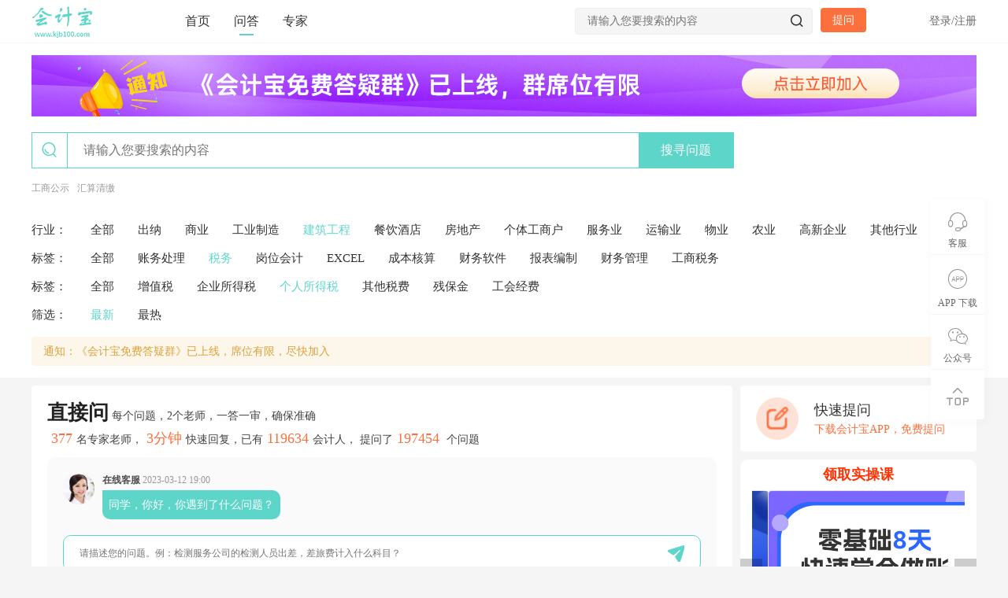

--- FILE ---
content_type: text/html; charset=utf-8
request_url: http://www.kjb100.com/list/1-5-9.html
body_size: 146915
content:

<!DOCTYPE html>
<html>
<head>
    <meta charset="utf-8" />
    <meta name="viewport" content="width=device-width, initial-scale=1.0">
    <title id="title">建筑工程企业个人所得税相关问答-第1页-会计宝</title>
    <meta id="keywords" name="Keywords" content="" />
    <meta id="description" name="Description" content="" />
    <meta name="renderer" content="webkit" />
    <meta name="force-rendering" content="webkit" />
    <meta http-equiv="X-UA-Compatible" content="IE=Edge,chrome=1" />
    <meta name="viewport" content="width=device-width,initial-scale=1,minimum-scale=1,maximum-scale=1,user-scalable=no" />
    <link href="/css/base?v=l8oPXNMk1s6TpNKCwRBj02IBojXYGrhnwMlgKJxJ4cY1" rel="stylesheet"/>


    
    <meta name="applicable-device" content="pc" />
    <link rel="canonical" href="http://www.kjb100.com/list/1-5-9.html" />
    <meta name="mobile-agent" content="format=html5;url=http://m.kjb100.com/list/1-5-9.html">
    <meta name="mobile-agent" content="format=xhtml;url=http://m.kjb100.com/list/1-5-9.html">
    <meta name="mobile-agent" content="format=wml; url=http://m.kjb100.com/list/1-5-9.html">
    <link rel="alternate" media="only screen and(max-width: 640px)" href="http://m.kjb100.com/list/1-5-9.html" />
    <meta name="og:type" content="website">
    <meta name="og:url" content="http://www.kjb100.com/list/1-5-9.html">
    <meta property="og:title" content="建筑工程企业个人所得税相关问答-第1页" />
    <meta property="og:description" content="" />
    <meta property="og:image" content="http://www.kjb100.com/static/pic/bd_cover.png" />
        <meta property="bytedance:published_time" content="2025-12-21T20:03:50+01:00" />
        <meta property="bytedance:lrDate_time" content="2025-12-21T20:03:50+01:00" />
        <meta property="bytedance:updated_time" content="2025-12-21T20:03:50+01:00" />

    <link href="/css/swiper?v=kTLRf7nuNs-JUi7YG5Fb1b0lCMUqYBzTsoKsebENKxw1" rel="stylesheet"/>

    <link href="/css/index?v=hsgDlcLuLcnatvFVXcO9pzOR2gKyWJOoSBMRSK7Fck41" rel="stylesheet"/>

    <link href="/css/ask?v=_I5OuCbocwwUdliQKklq-wBuqfpoTZS1yZXJb7T5Fqo1" rel="stylesheet"/>


    <script type="text/javascript">
        function isIE() {
            if (!!window.ActiveXObject || "ActiveXObject" in window) {
                return true;
            } else {
                return false;
            }
        }
        if (isIE()) {
            document.write("<link rel='stylesheet' type='text/css' href='/static/css/idangerous.swiper.css' />");
            document.write("<link rel='stylesheet' type='text/css' href='/static/fontsie/iconfont.css' />");
            document.write("<link rel='stylesheet' type='text/css' href='/static/css/ie.css' />");
            document.write("<script src='/static/js/idangerous.swiper.min.js' type='text/javascript' charset='utf-8'><" + "/script>");
            document.write("<script src='/static/js/html5.js' type='text/javascript' charset='utf-8'><" + "/script>");
        }
    </script>
    <!--新提问框--> 
</head>
<body id="top">
    <section class="wrap">
        <!--header -->
        <header class="header bgff border-bottom">
            <section class="qui-main">
                <div class="logo left">
                    <a href="/" title="会计宝官网首页">
                        <img src="/static/pic/logo.png" alt="会计宝logo" />
                    </a>
                </div>
                <nav class="nav left f16">
                    <ul id="topNav">
                        <li><a class="active" id="home_index" href="/">首页</a></li>
                        <li><a href="/list.html" id="ask_list">问答</a></li>
                        <!--<li><a href="/dochome.html" id="doc_list">常用资料--> <!--</a></li>-->
                        
                        
                        <li><a href="/teacher.html" id="teacher_list">专家</a></li>
                        
                    </ul>
                </nav>
                <div class="login-box right">
                            <p class="login-no cor66 f14"><span class="login-js">登录</span>/<span class="regist-js">注册</span></p>

                </div>
                <div class="ask right mt15 ml10">
                    <a class="bgL corff f14 hand br4 hover8 ask-js" onclick="OpenAskDialog(0,0)">提问</a>
                </div>
                <div class="search-top bgf5 br4 mt10 pr right">
                    <input type="text" name="keyword" id="keyword" autocomplete="off" placeholder="请输入您要搜索的内容" />
                    <input type="button" class="search-top-sub" id="search_top" />
                    <i class="iconfont icon-sousuo search-top-s"></i>
                </div>
            </section>
        </header>
        <!--header end-->
        <!--正文内容-->
        


<style>
.slider-zone{position:relative}
.rightScroll{position:fixed;z-index:636;right:calc((100% - 1200px)/ 2 -25px);top:80px;width:300px}



.ask-item{transition:all .2s ease-in-out}


    @-webkit-keyframes leftIn {
        0% {
            transform: translateX(-50px);
            opacity: 0
        }

        to {
            transform: translateX(0);
            opacity: 1
        }
    }

    @keyframes leftIn {
        0% {
            transform: translateX(-50px);
            opacity: 0
        }

        to {
            transform: translateX(0);
            opacity: 1
        }
    }

    @-webkit-keyframes leftBottomIn {
        0% {
            transform: translate3d(-60px,0,0);
            opacity: 0
        }

        to {
            transform: translateZ(0);
            opacity: 1
        }
    }

    @keyframes leftBottomIn {
        0% {
            transform: translate3d(-60px,0,0);
            opacity: 0
        }

        to {
            transform: translateZ(0);
            opacity: 1
        }
    }

   .ask-group .list-animation-leftIn{-webkit-animation-name:leftIn;animation-name:leftIn;-webkit-animation-duration:1s;animation-duration:1s}
.ask-group .list-animation-leftIn{-webkit-animation-name:leftIn;animation-name:leftIn;-webkit-animation-duration:1s;animation-duration:1s}
.ask-group .delay-0{-webkit-animation-delay:0s;animation-delay:0s;-webkit-animation-fill-mode:backwards!important;animation-fill-mode:backwards!important}
.ask-group .delay-1{-webkit-animation-delay:50ms;animation-delay:50ms;-webkit-animation-fill-mode:backwards!important;animation-fill-mode:backwards!important}
.ask-group .delay-2{-webkit-animation-delay:.1s;animation-delay:.1s;-webkit-animation-fill-mode:backwards!important;animation-fill-mode:backwards!important}
.ask-group .delay-3{-webkit-animation-delay:.15s;animation-delay:.15s;-webkit-animation-fill-mode:backwards!important;animation-fill-mode:backwards!important}
.ask-group .delay-4{-webkit-animation-delay:.2s;animation-delay:.2s;-webkit-animation-fill-mode:backwards!important;animation-fill-mode:backwards!important}
.ask-group .delay-5{-webkit-animation-delay:.25s;animation-delay:.25s;-webkit-animation-fill-mode:backwards!important;animation-fill-mode:backwards!important}
.ask-group .delay-6{-webkit-animation-delay:.3s;animation-delay:.3s;-webkit-animation-fill-mode:backwards!important;animation-fill-mode:backwards!important}
.ask-group .delay-7{-webkit-animation-delay:.35s;animation-delay:.35s;-webkit-animation-fill-mode:backwards!important;animation-fill-mode:backwards!important}
.ask-group .delay-8{-webkit-animation-delay:.4s;animation-delay:.4s;-webkit-animation-fill-mode:backwards!important;animation-fill-mode:backwards!important}
.ask-group .delay-9{-webkit-animation-delay:.45s;animation-delay:.45s;-webkit-animation-fill-mode:backwards!important;animation-fill-mode:backwards!important}
.ask-group .delay-10{-webkit-animation-delay:.5s;animation-delay:.5s;-webkit-animation-fill-mode:backwards!important;animation-fill-mode:backwards!important}
.ask-group .delay-11{-webkit-animation-delay:.55s;animation-delay:.55s;-webkit-animation-fill-mode:backwards!important;animation-fill-mode:backwards!important}
.ask-group .delay-12{-webkit-animation-delay:.6s;animation-delay:.6s;-webkit-animation-fill-mode:backwards!important;animation-fill-mode:backwards!important}
.ask-group .delay-13{-webkit-animation-delay:.65s;animation-delay:.65s;-webkit-animation-fill-mode:backwards!important;animation-fill-mode:backwards!important}
.ask-group .delay-14{-webkit-animation-delay:.7s;animation-delay:.7s;-webkit-animation-fill-mode:backwards!important;animation-fill-mode:backwards!important}
.ask-group .delay-15{-webkit-animation-delay:.75s;animation-delay:.75s;-webkit-animation-fill-mode:backwards!important;animation-fill-mode:backwards!important}
.ask-group .delay-16{-webkit-animation-delay:.8s;animation-delay:.8s;-webkit-animation-fill-mode:backwards!important;animation-fill-mode:backwards!important}
.ask-group .delay-17{-webkit-animation-delay:.85s;animation-delay:.85s;-webkit-animation-fill-mode:backwards!important;animation-fill-mode:backwards!important}
.ask-group .delay-18{-webkit-animation-delay:.9s;animation-delay:.9s;-webkit-animation-fill-mode:backwards!important;animation-fill-mode:backwards!important}
.ask-group .delay-19{-webkit-animation-delay:.95s;animation-delay:.95s;-webkit-animation-fill-mode:backwards!important;animation-fill-mode:backwards!important}
.ask-group .delay-20{-webkit-animation-delay:1s;animation-delay:1s;-webkit-animation-fill-mode:backwards!important;animation-fill-mode:backwards!important}
#hotwords{overflow:hidden;width:800px;height:20px;line-height:20px}
#hotwords a{float:left;margin-right:10px;white-space:nowrap;color:#999}
.img_ad{cursor:pointer}
.title_ad{background-color:rgba(221,162,60,.1);border-radius:4px;color:#dda23c;margin-bottom:0;padding:8px 15px;margin-top:10px;font-size:14px;cursor:pointer}
#section_list{position:relative}
.ask_lock_box{width:890px;height:187px;background:linear-gradient(0deg,#feece6,rgba(255,255,255,0));border-radius:4px;position:absolute;bottom:0;left:0;z-index:2;display:flex;align-items:center;justify-content:center;flex-direction:column}
.ask_lock_box .btn{width:260px;height:38px;background:#feece6;border:1px solid #fc7c3d;border-radius:19px;font-size:18px;font-family:Microsoft YaHei;font-weight:400;color:#fc7c3d;line-height:38px;text-align:center;cursor:pointer}

</style>
<!--分类筛选-->
<section class="list-tag bgff">
    <section class="qui-main">
            <img class="img_ad" onclick="showInfoDialog(0)" src="https://sh-kjb.oss-cn-shanghai.aliyuncs.com/images/wx/6.jpg" />
        <div class="list-seach bdM">
            <span class="list-seach-icon text-center left d-b">
                <i class="iconfont icon-sousuo1 f22 corM"></i>
            </span>
            <div class="form">
                <input type="text" class="f16 cor33 left" name="" value="" id="searchList" placeholder="请输入您要搜索的内容">
                <input type="button" class="f16 corff bgM hover8 right hand" onclick="searchQ()" value="搜寻问题">
            </div>
        </div>
            <div id="hotwords" role="" aria-label="热搜词">
                        <a href="/list/0-0-0-0-1-%e5%b7%a5%e5%95%86%e5%85%ac%e7%a4%ba.html" target="_blank">工商公示</a>
                        <a href="/list/0-0-0-0-1-%e6%b1%87%e7%ae%97%e6%b8%85%e7%bc%b4.html" target="_blank">汇算清缴</a>
            </div>



        <!--行业标签筛选-->
        <div class="tags-box f15 cor33">
            <div class="tag-item tag-A">
                <dl class="flex aifs jcfs">
                    <dt>行业：</dt>
                    <div>
                            <dd class=""><a href="/list.html">全部</a></dd>
                                                                <dd name="tagl"><a href="/list/1009.html">出纳</a></dd>
                                        <dd name="tagl"><a href="/list/2.html">商业</a></dd>
                                        <dd name="tagl"><a href="/list/6.html">工业制造</a></dd>
                                        <dd class="active" name="tagl"><a href="/list/1.html">建筑工程</a></dd>
                                        <dd name="tagl"><a href="/list/7.html">餐饮酒店</a></dd>
                                        <dd name="tagl"><a href="/list/5.html">房地产</a></dd>
                                        <dd name="tagl"><a href="/list/1007.html">个体工商户</a></dd>
                                        <dd name="tagl"><a href="/list/9.html">服务业</a></dd>
                                        <dd name="tagl"><a href="/list/1006.html">运输业</a></dd>
                                        <dd name="tagl"><a href="/list/1005.html">物业</a></dd>
                                        <dd name="tagl"><a href="/list/10.html">农业</a></dd>
                                        <dd name="tagl"><a href="/list/11.html">高新企业</a></dd>
                                        <dd name="tagl"><a href="/list/1008.html">其他行业</a></dd>

                    </div>
                </dl>
            </div>
            <div class="tag-item tag-B">
                <dl class="flex aifs jcfs">
                    <dt>标签：</dt>
                    <div>
                            <dd class=""><a href="/list/1.html">全部</a></dd>
                                                                <dd class=""><a href="/list/1-15.html">账务处理</a></dd>
                                        <dd class="active"><a href="/list/1-5.html">税务</a></dd>
                                        <dd class=""><a href="/list/1-1016.html">岗位会计</a></dd>
                                        <dd class=""><a href="/list/1-20.html">EXCEL</a></dd>
                                        <dd class=""><a href="/list/1-18.html">成本核算</a></dd>
                                        <dd class=""><a href="/list/1-21.html">财务软件</a></dd>
                                        <dd class=""><a href="/list/1-24.html">报表编制</a></dd>
                                        <dd class=""><a href="/list/1-25.html">财务管理</a></dd>
                                        <dd class=""><a href="/list/1-11.html">工商税务</a></dd>

                    </div>
                </dl>
            </div>
            <div class="tag-item tag-C">
                <dl class="flex aifs jcfs">
                        <dt>标签：</dt>
                        <div>
                                <dd class=""><a href="/list/1-5.html">全部</a></dd>
                                                                        <dd class=""><a href="/list/1-5-6.html">增值税</a></dd>
                                            <dd class=""><a href="/list/1-5-10.html">企业所得税</a></dd>
                                            <dd class="active"><a href="/list/1-5-9.html">个人所得税</a></dd>
                                            <dd class=""><a href="/list/1-5-7.html">其他税费</a></dd>
                                            <dd class=""><a href="/list/1-5-16.html">残保金</a></dd>
                                            <dd class=""><a href="/list/1-5-17.html">工会经费</a></dd>

                        </div>
                </dl>
            </div>
            <div class="tag-item sel-ph">
                <dl class="flex aifs jcfs">
                    <dt>筛选：</dt>
                    <div>
                                <dd class="active"><a href="/list/1-5-9-0-1.html">最新</a></dd>
                                <dd><a href="/list/1-5-9-1-1.html">最热</a></dd>

                    </div>
                </dl>
            </div>

                <div class="title_ad" onclick="showInfoDialog(1)">
                    通知：《会计宝免费答疑群》已上线，席位有限，尽快加入
                </div>
        </div>
    </section>
</section>
<!--列表循环 start-->
<main class="list box mt10">
    <section class="qui-main">
        <div class="ask-group left">
            <div id="section_list">
                <div class="ask-item list-animation-leftIn delay-0 bgff br4">
                    <div class="short_chat">
                        <div class="chat_title">
                            <div class="line_1">
                                <span class="max">直接问</span>
                                <span>每个问题，2个老师，一答一审，确保准确</span>
                            </div>
                            <div class="line_2">
                                <mark class="light">377</mark>名专家老师，<mark class="light">3分钟</mark>快速回复，已有<mark class="light">119634</mark>会计人， 提问了<mark class="light">197454</mark> 个问题
                            </div>
                        </div>
                        <div class="chat_content">
                            <div class="min_chat">
                                <img class="min_head_img" src="/static/pic/icons/kc_icon.jpg" />
                                <div class="min_chat_info">
                                    <div class="min_chat_time">
                                        <span style="font-weight: bold;">在线客服</span>  <span style="color:#999;">2023-03-12 19:00</span>
                                    </div>
                                    <div class="min_chat_msg">
                                        同学，你好，你遇到了什么问题？
                                    </div>
                                </div>
                            </div>
                            <div class="min_send">
                                <input id="txtPageAsk" type="text" placeholder="请描述您的问题。例：检测服务公司的检测人员出差，差旅费计入什么科目？" />
                                <img title="发送" alt="发送" onclick="btnSendAsk('txtPageAsk',0,0)" src="/static/pic/icons/ic_send.png" />
                            </div>
                        </div>
                    </div>
                </div>

                <div id="kjb_data"></div>

                            <div class="ask-item list-animation-leftIn delay-0 bgff br4 ">
                                <h3 class=" text-h2"><a href="/ask/293619.html" class="f20 fw6 cor33" target="_blank">公司老板借款，用于备用金，如果年底没有返还，是不是要视同分红？
如果还不上如何处理？</a><a href="/list/1.html" class="f16 cor33 d-i ml10">#建筑工程#</a></h3>
                                
                                <div class="ask-item-answer1 mt10">
                                    <p class="mt10">
                                        <a rel="noreferrer" href="/teacher/4490.html" class="flex aic jcfs" target="_blank">                                           
                                            <span class="f12 cor33">答疑老师：哈哈老师</span>
                                        </a>
                                    </p>
                                    <div class="ask-item-cton  mt10">
                                        <p class="f14 text-h2 ask-detail-js" style="display: -webkit-box;">
                                            <a href="/ask/293619.html" target="_blank">
                                                <span class="cor33 hand" question_id='293619'>您好，是的，年底前没有归还就会视同分红&nbsp;&nbsp;&nbsp;&nbsp;</span>
                                                <span class="cor33 hand" question_id='293619'>查看全部回复 <i class="iconfont icon-right"></i></span>
                                            </a>
                                        </p>
                                        <div class="chat-cton hide p20 ask-chat-js" style="display: none;">
                                            <p class="chat-xx mlra mt35 bgf5 f12 cor99">问答已结束！</p>
                                        </div>
                                    </div>
                                </div>
                                <p class="f12 mt10 hand box ask-oper">
                                    <span class="oper-zan-js left">
                                        <b class="fw4 cor99 ml5">浏览：1265</b>
                                    </span>
                                    <span class="oper-zan-js left hide">
                                        <i class="iconfont icon-dianzan cor99"></i>
                                        <b class="fw4 cor99 ml5">0赞</b>
                                    </span>
                                    <span class="oper-com ml40 left hide">
                                        <a href="/ask/293619.html" target="_blank">
                                            <i class="iconfont icon-pinglun cor99"></i>
                                            <b class="fw4 cor99 ml5">0评论</b>
                                        </a>
                                    </span>
                                    <span class="oper-cang-js ml40 left">
                                        <i class="iconfont icon-shoucang cor99"></i>
                                        <b class="fw4 cor99 ml5">收藏</b>
                                    </span>

                                </p>
                            </div>
                            <div class="ask-item list-animation-leftIn delay-1 bgff br4 ">
                                <h3 class=" text-h2"><a href="/ask/293613.html" class="f20 fw6 cor33" target="_blank">建筑服务，跨区域涉税，什么情况下需要交个人所得税</a><a href="/list/1.html" class="f16 cor33 d-i ml10">#建筑工程#</a></h3>
                                
                                <div class="ask-item-answer1 mt10">
                                    <p class="mt10">
                                        <a rel="noreferrer" href="/teacher/4490.html" class="flex aic jcfs" target="_blank">                                           
                                            <span class="f12 cor33">答疑老师：哈哈老师</span>
                                        </a>
                                    </p>
                                    <div class="ask-item-cton  mt10">
                                        <p class="f14 text-h2 ask-detail-js" style="display: -webkit-box;">
                                            <a href="/ask/293613.html" target="_blank">
                                                <span class="cor33 hand" question_id='293613'>您好，预缴个税看当地情况，有些地区税务就要求预缴个税&nbsp;&nbsp;&nbsp;&nbsp;</span>
                                                <span class="cor33 hand" question_id='293613'>查看全部回复 <i class="iconfont icon-right"></i></span>
                                            </a>
                                        </p>
                                        <div class="chat-cton hide p20 ask-chat-js" style="display: none;">
                                            <p class="chat-xx mlra mt35 bgf5 f12 cor99">问答已结束！</p>
                                        </div>
                                    </div>
                                </div>
                                <p class="f12 mt10 hand box ask-oper">
                                    <span class="oper-zan-js left">
                                        <b class="fw4 cor99 ml5">浏览：1766</b>
                                    </span>
                                    <span class="oper-zan-js left hide">
                                        <i class="iconfont icon-dianzan cor99"></i>
                                        <b class="fw4 cor99 ml5">0赞</b>
                                    </span>
                                    <span class="oper-com ml40 left hide">
                                        <a href="/ask/293613.html" target="_blank">
                                            <i class="iconfont icon-pinglun cor99"></i>
                                            <b class="fw4 cor99 ml5">0评论</b>
                                        </a>
                                    </span>
                                    <span class="oper-cang-js ml40 left">
                                        <i class="iconfont icon-shoucang cor99"></i>
                                        <b class="fw4 cor99 ml5">收藏</b>
                                    </span>

                                </p>
                            </div>
                                <div class="ask-item list-animation-leftIn delay-1 bgff br4" onclick="showInfoDialog(4)">
                                    <h3 class=" text-h2"><a href="javascript:;" class="f20 fw6 cor33">通知：《会计宝免费答疑群》已上线，席位有限，尽快加入</a></h3>
                                    <div style="margin-top: 4px; cursor: pointer">免费答疑，席位有限，尽快加入</div>
                                    <div style="height:100px;"></div>
                                </div>
                            <div class="ask-item list-animation-leftIn delay-2 bgff br4 ">
                                <h3 class=" text-h2"><a href="/ask/293612.html" class="f20 fw6 cor33" target="_blank">建筑服务，跨区域涉税，什么情况下需要交个人所得税</a><a href="/list/1.html" class="f16 cor33 d-i ml10">#建筑工程#</a></h3>
                                
                                <div class="ask-item-answer1 mt10">
                                    <p class="mt10">
                                        <a rel="noreferrer" href="/teacher/4490.html" class="flex aic jcfs" target="_blank">                                           
                                            <span class="f12 cor33">答疑老师：哈哈老师</span>
                                        </a>
                                    </p>
                                    <div class="ask-item-cton  mt10">
                                        <p class="f14 text-h2 ask-detail-js" style="display: -webkit-box;">
                                            <a href="/ask/293612.html" target="_blank">
                                                <span class="cor33 hand" question_id='293612'>您好，预缴个税看当地情况，有些地区税务就要求预缴个税&nbsp;&nbsp;&nbsp;&nbsp;</span>
                                                <span class="cor33 hand" question_id='293612'>查看全部回复 <i class="iconfont icon-right"></i></span>
                                            </a>
                                        </p>
                                        <div class="chat-cton hide p20 ask-chat-js" style="display: none;">
                                            <p class="chat-xx mlra mt35 bgf5 f12 cor99">问答已结束！</p>
                                        </div>
                                    </div>
                                </div>
                                <p class="f12 mt10 hand box ask-oper">
                                    <span class="oper-zan-js left">
                                        <b class="fw4 cor99 ml5">浏览：1193</b>
                                    </span>
                                    <span class="oper-zan-js left hide">
                                        <i class="iconfont icon-dianzan cor99"></i>
                                        <b class="fw4 cor99 ml5">0赞</b>
                                    </span>
                                    <span class="oper-com ml40 left hide">
                                        <a href="/ask/293612.html" target="_blank">
                                            <i class="iconfont icon-pinglun cor99"></i>
                                            <b class="fw4 cor99 ml5">0评论</b>
                                        </a>
                                    </span>
                                    <span class="oper-cang-js ml40 left">
                                        <i class="iconfont icon-shoucang cor99"></i>
                                        <b class="fw4 cor99 ml5">收藏</b>
                                    </span>

                                </p>
                            </div>
                            <div class="ask-item list-animation-leftIn delay-3 bgff br4 ">
                                <h3 class=" text-h2"><a href="/ask/293523.html" class="f20 fw6 cor33" target="_blank">老师 那个线上注册公司 以公司入股  公司怎么线上签字</a><a href="/list/1.html" class="f16 cor33 d-i ml10">#建筑工程#</a></h3>
                                
                                <div class="ask-item-answer1 mt10">
                                    <p class="mt10">
                                        <a rel="noreferrer" href="/teacher/4490.html" class="flex aic jcfs" target="_blank">                                           
                                            <span class="f12 cor33">答疑老师：哈哈老师</span>
                                        </a>
                                    </p>
                                    <div class="ask-item-cton  mt10">
                                        <p class="f14 text-h2 ask-detail-js" style="display: -webkit-box;">
                                            <a href="/ask/293523.html" target="_blank">
                                                <span class="cor33 hand" question_id='293523'>以公司作为股东线上注册新公司时，线上签字核心是用电子营业执照或企业CA证书，在当地政务服务平台完成电子签名，全国通用流程如下，部分地区界面略有差异 ：
 
1.?准备工具：先在股东公司法定代表人的手机上下载并注册“电子营业执照”小程序，完成企业身份绑定，这是法人股东签字的核心工具。
?
2.?电脑端登录政务平台：打开当地政务服务网（如四川政府服务网、上海企业登记在线等），选择“法人登录”，可直接用电子营业执照扫码登录，也可输入法人账号密码登录，登录后定位到企业开办全程服务专区。
?
3.?找到待签文件：在专区内找到对应新设公司的登记申请记录，进入“文书签名”模块，此时会显示《公司章程》《股东出资协议》等需签字的文件，可先预览核对信息。
?
4.?完成电子签名：核对无误后点击“签名”按钮，用手机电子营业执照再次扫描页面弹出的二维码，按提示在手机上确认授权并完成签名操作。
?
5.?确认签署状态：手机操作完成后，返回电脑端刷新页面，显示“已签名”即完成全部流程，签名时间也会同步记录在系统中&nbsp;&nbsp;&nbsp;&nbsp;</span>
                                                <span class="cor33 hand" question_id='293523'>查看全部回复 <i class="iconfont icon-right"></i></span>
                                            </a>
                                        </p>
                                        <div class="chat-cton hide p20 ask-chat-js" style="display: none;">
                                            <p class="chat-xx mlra mt35 bgf5 f12 cor99">问答已结束！</p>
                                        </div>
                                    </div>
                                </div>
                                <p class="f12 mt10 hand box ask-oper">
                                    <span class="oper-zan-js left">
                                        <b class="fw4 cor99 ml5">浏览：1477</b>
                                    </span>
                                    <span class="oper-zan-js left hide">
                                        <i class="iconfont icon-dianzan cor99"></i>
                                        <b class="fw4 cor99 ml5">0赞</b>
                                    </span>
                                    <span class="oper-com ml40 left hide">
                                        <a href="/ask/293523.html" target="_blank">
                                            <i class="iconfont icon-pinglun cor99"></i>
                                            <b class="fw4 cor99 ml5">0评论</b>
                                        </a>
                                    </span>
                                    <span class="oper-cang-js ml40 left">
                                        <i class="iconfont icon-shoucang cor99"></i>
                                        <b class="fw4 cor99 ml5">收藏</b>
                                    </span>

                                </p>
                            </div>
                            <div class="ask-item list-animation-leftIn delay-4 bgff br4 ">
                                <h3 class=" text-h2"><a href="/ask/293478.html" class="f20 fw6 cor33" target="_blank">北京企业，税务局返还的个人所得税手续费，发放给财务部人员，是否需要缴纳个人所得税，依据文件是什么</a><a href="/list/1.html" class="f16 cor33 d-i ml10">#建筑工程#</a></h3>
                                
                                <div class="ask-item-answer1 mt10">
                                    <p class="mt10">
                                        <a rel="noreferrer" href="/teacher/4490.html" class="flex aic jcfs" target="_blank">                                           
                                            <span class="f12 cor33">答疑老师：哈哈老师</span>
                                        </a>
                                    </p>
                                    <div class="ask-item-cton  mt10">
                                        <p class="f14 text-h2 ask-detail-js" style="display: -webkit-box;">
                                            <a href="/ask/293478.html" target="_blank">
                                                <span class="cor33 hand" question_id='293478'>虽然《财政部 国家税务总局关于个人所得税若干政策问题的通知》（财税字〔1994〕20号）提到个人办理代扣代缴税款手续取得的扣缴手续费暂免个税，但免税前提是个人直接从税务机关取得该笔费用。而企业先代收手续费，再将其作为奖励发给财务人员时，这笔钱就成了财务人员因任职受雇获得的报酬，性质等同于奖金。按照《个人所得税法实施条例》相关规定，需将其并入财务人员当月工资薪金， 申报缴纳个人所得税。&nbsp;&nbsp;&nbsp;&nbsp;</span>
                                                <span class="cor33 hand" question_id='293478'>查看全部回复 <i class="iconfont icon-right"></i></span>
                                            </a>
                                        </p>
                                        <div class="chat-cton hide p20 ask-chat-js" style="display: none;">
                                            <p class="chat-xx mlra mt35 bgf5 f12 cor99">问答已结束！</p>
                                        </div>
                                    </div>
                                </div>
                                <p class="f12 mt10 hand box ask-oper">
                                    <span class="oper-zan-js left">
                                        <b class="fw4 cor99 ml5">浏览：1472</b>
                                    </span>
                                    <span class="oper-zan-js left hide">
                                        <i class="iconfont icon-dianzan cor99"></i>
                                        <b class="fw4 cor99 ml5">0赞</b>
                                    </span>
                                    <span class="oper-com ml40 left hide">
                                        <a href="/ask/293478.html" target="_blank">
                                            <i class="iconfont icon-pinglun cor99"></i>
                                            <b class="fw4 cor99 ml5">0评论</b>
                                        </a>
                                    </span>
                                    <span class="oper-cang-js ml40 left">
                                        <i class="iconfont icon-shoucang cor99"></i>
                                        <b class="fw4 cor99 ml5">收藏</b>
                                    </span>

                                </p>
                            </div>
                            <div class="ask-item list-animation-leftIn delay-5 bgff br4 ">
                                <h3 class=" text-h2"><a href="/ask/292145.html" class="f20 fw6 cor33" target="_blank">您好，2024年的工资计提做账在2024年，发放在2025年，请问这部分工资可以在2024年税前扣除吗，申报个税时间是否在2025年申报？谢谢</a><a href="/list/1.html" class="f16 cor33 d-i ml10">#建筑工程#</a></h3>
                                
                                <div class="ask-item-answer1 mt10">
                                    <p class="mt10">
                                        <a rel="noreferrer" href="/teacher/4490.html" class="flex aic jcfs" target="_blank">                                           
                                            <span class="f12 cor33">答疑老师：哈哈老师</span>
                                        </a>
                                    </p>
                                    <div class="ask-item-cton  mt10">
                                        <p class="f14 text-h2 ask-detail-js" style="display: -webkit-box;">
                                            <a href="/ask/292145.html" target="_blank">
                                                <span class="cor33 hand" question_id='292145'>您好，计提的时候在2024年计提的，就属于在2024年里面的费用，只要是在2025年汇算清缴前把工资发放合申报了就可以税前扣除。&nbsp;&nbsp;&nbsp;&nbsp;</span>
                                                <span class="cor33 hand" question_id='292145'>查看全部回复 <i class="iconfont icon-right"></i></span>
                                            </a>
                                        </p>
                                        <div class="chat-cton hide p20 ask-chat-js" style="display: none;">
                                            <p class="chat-xx mlra mt35 bgf5 f12 cor99">问答已结束！</p>
                                        </div>
                                    </div>
                                </div>
                                <p class="f12 mt10 hand box ask-oper">
                                    <span class="oper-zan-js left">
                                        <b class="fw4 cor99 ml5">浏览：2096</b>
                                    </span>
                                    <span class="oper-zan-js left hide">
                                        <i class="iconfont icon-dianzan cor99"></i>
                                        <b class="fw4 cor99 ml5">0赞</b>
                                    </span>
                                    <span class="oper-com ml40 left hide">
                                        <a href="/ask/292145.html" target="_blank">
                                            <i class="iconfont icon-pinglun cor99"></i>
                                            <b class="fw4 cor99 ml5">0评论</b>
                                        </a>
                                    </span>
                                    <span class="oper-cang-js ml40 left">
                                        <i class="iconfont icon-shoucang cor99"></i>
                                        <b class="fw4 cor99 ml5">收藏</b>
                                    </span>

                                </p>
                            </div>
                            <div class="ask-item list-animation-leftIn delay-6 bgff br4 ">
                                <h3 class=" text-h2"><a href="/ask/290909.html" class="f20 fw6 cor33" target="_blank">老板个人承包了一个安装木地板的项目，如今需要去税局开发票。个人能开吗？老板手底下的工人需不需要也去开票，如果不开会如何？</a><a href="/list/1.html" class="f16 cor33 d-i ml10">#建筑工程#</a></h3>
                                
                                <div class="ask-item-answer1 mt10">
                                    <p class="mt10">
                                        <a rel="noreferrer" href="/teacher/4490.html" class="flex aic jcfs" target="_blank">                                           
                                            <span class="f12 cor33">答疑老师：哈哈老师</span>
                                        </a>
                                    </p>
                                    <div class="ask-item-cton  mt10">
                                        <p class="f14 text-h2 ask-detail-js" style="display: -webkit-box;">
                                            <a href="/ask/290909.html" target="_blank">
                                                <span class="cor33 hand" question_id='290909'>您好，个人可以去税务局代开发票的&nbsp;&nbsp;&nbsp;&nbsp;</span>
                                                <span class="cor33 hand" question_id='290909'>查看全部回复 <i class="iconfont icon-right"></i></span>
                                            </a>
                                        </p>
                                        <div class="chat-cton hide p20 ask-chat-js" style="display: none;">
                                            <p class="chat-xx mlra mt35 bgf5 f12 cor99">问答已结束！</p>
                                        </div>
                                    </div>
                                </div>
                                <p class="f12 mt10 hand box ask-oper">
                                    <span class="oper-zan-js left">
                                        <b class="fw4 cor99 ml5">浏览：2473</b>
                                    </span>
                                    <span class="oper-zan-js left hide">
                                        <i class="iconfont icon-dianzan cor99"></i>
                                        <b class="fw4 cor99 ml5">0赞</b>
                                    </span>
                                    <span class="oper-com ml40 left hide">
                                        <a href="/ask/290909.html" target="_blank">
                                            <i class="iconfont icon-pinglun cor99"></i>
                                            <b class="fw4 cor99 ml5">0评论</b>
                                        </a>
                                    </span>
                                    <span class="oper-cang-js ml40 left">
                                        <i class="iconfont icon-shoucang cor99"></i>
                                        <b class="fw4 cor99 ml5">收藏</b>
                                    </span>

                                </p>
                            </div>
                            <div class="ask-item list-animation-leftIn delay-7 bgff br4 ">
                                <h3 class=" text-h2"><a href="/ask/289808.html" class="f20 fw6 cor33" target="_blank">甲方代乙方员工发了10000工资，乙方员工正常在公司交保险，每月工资4500，这个员工的个税怎么申报</a><a href="/list/1.html" class="f16 cor33 d-i ml10">#建筑工程#</a></h3>
                                
                                <div class="ask-item-answer1 mt10">
                                    <p class="mt10">
                                        <a rel="noreferrer" href="/teacher/1029.html" class="flex aic jcfs" target="_blank">                                           
                                            <span class="f12 cor33">答疑老师：andy老师</span>
                                        </a>
                                    </p>
                                    <div class="ask-item-cton  mt10">
                                        <p class="f14 text-h2 ask-detail-js" style="display: -webkit-box;">
                                            <a href="/ask/289808.html" target="_blank">
                                                <span class="cor33 hand" question_id='289808'>甲方代乙方员工发了10000工资，甲方为什么给员工发工资，甲方跟员工间有劳动合同关系吗&nbsp;&nbsp;&nbsp;&nbsp;</span>
                                                <span class="cor33 hand" question_id='289808'>查看全部回复 <i class="iconfont icon-right"></i></span>
                                            </a>
                                        </p>
                                        <div class="chat-cton hide p20 ask-chat-js" style="display: none;">
                                            <p class="chat-xx mlra mt35 bgf5 f12 cor99">问答已结束！</p>
                                        </div>
                                    </div>
                                </div>
                                <p class="f12 mt10 hand box ask-oper">
                                    <span class="oper-zan-js left">
                                        <b class="fw4 cor99 ml5">浏览：1985</b>
                                    </span>
                                    <span class="oper-zan-js left hide">
                                        <i class="iconfont icon-dianzan cor99"></i>
                                        <b class="fw4 cor99 ml5">0赞</b>
                                    </span>
                                    <span class="oper-com ml40 left hide">
                                        <a href="/ask/289808.html" target="_blank">
                                            <i class="iconfont icon-pinglun cor99"></i>
                                            <b class="fw4 cor99 ml5">0评论</b>
                                        </a>
                                    </span>
                                    <span class="oper-cang-js ml40 left">
                                        <i class="iconfont icon-shoucang cor99"></i>
                                        <b class="fw4 cor99 ml5">收藏</b>
                                    </span>

                                </p>
                            </div>
                            <div class="ask-item list-animation-leftIn delay-8 bgff br4 ">
                                <h3 class=" text-h2"><a href="/ask/287900.html" class="f20 fw6 cor33" target="_blank">个税如实申报，但是账户没钱，隔两个月以后发，要交个税吗</a><a href="/list/1.html" class="f16 cor33 d-i ml10">#建筑工程#</a></h3>
                                
                                <div class="ask-item-answer1 mt10">
                                    <p class="mt10">
                                        <a rel="noreferrer" href="/teacher/4490.html" class="flex aic jcfs" target="_blank">                                           
                                            <span class="f12 cor33">答疑老师：哈哈老师</span>
                                        </a>
                                    </p>
                                    <div class="ask-item-cton  mt10">
                                        <p class="f14 text-h2 ask-detail-js" style="display: -webkit-box;">
                                            <a href="/ask/287900.html" target="_blank">
                                                <span class="cor33 hand" question_id='287900'>您好，申报了你得扣个税&nbsp;&nbsp;&nbsp;&nbsp;</span>
                                                <span class="cor33 hand" question_id='287900'>查看全部回复 <i class="iconfont icon-right"></i></span>
                                            </a>
                                        </p>
                                        <div class="chat-cton hide p20 ask-chat-js" style="display: none;">
                                            <p class="chat-xx mlra mt35 bgf5 f12 cor99">问答已结束！</p>
                                        </div>
                                    </div>
                                </div>
                                <p class="f12 mt10 hand box ask-oper">
                                    <span class="oper-zan-js left">
                                        <b class="fw4 cor99 ml5">浏览：3015</b>
                                    </span>
                                    <span class="oper-zan-js left hide">
                                        <i class="iconfont icon-dianzan cor99"></i>
                                        <b class="fw4 cor99 ml5">0赞</b>
                                    </span>
                                    <span class="oper-com ml40 left hide">
                                        <a href="/ask/287900.html" target="_blank">
                                            <i class="iconfont icon-pinglun cor99"></i>
                                            <b class="fw4 cor99 ml5">0评论</b>
                                        </a>
                                    </span>
                                    <span class="oper-cang-js ml40 left">
                                        <i class="iconfont icon-shoucang cor99"></i>
                                        <b class="fw4 cor99 ml5">收藏</b>
                                    </span>

                                </p>
                            </div>
                            <div class="ask-item list-animation-leftIn delay-9 bgff br4 ">
                                <h3 class=" text-h2"><a href="/ask/287881.html" class="f20 fw6 cor33" target="_blank">没申报个税能发工资吗</a><a href="/list/1.html" class="f16 cor33 d-i ml10">#建筑工程#</a></h3>
                                
                                <div class="ask-item-answer1 mt10">
                                    <p class="mt10">
                                        <a rel="noreferrer" href="/teacher/4490.html" class="flex aic jcfs" target="_blank">                                           
                                            <span class="f12 cor33">答疑老师：哈哈老师</span>
                                        </a>
                                    </p>
                                    <div class="ask-item-cton  mt10">
                                        <p class="f14 text-h2 ask-detail-js" style="display: -webkit-box;">
                                            <a href="/ask/287881.html" target="_blank">
                                                <span class="cor33 hand" question_id='287881'>您好，可以的，正常顺序是您先发放工资，然后再申报个税&nbsp;&nbsp;&nbsp;&nbsp;</span>
                                                <span class="cor33 hand" question_id='287881'>查看全部回复 <i class="iconfont icon-right"></i></span>
                                            </a>
                                        </p>
                                        <div class="chat-cton hide p20 ask-chat-js" style="display: none;">
                                            <p class="chat-xx mlra mt35 bgf5 f12 cor99">问答已结束！</p>
                                        </div>
                                    </div>
                                </div>
                                <p class="f12 mt10 hand box ask-oper">
                                    <span class="oper-zan-js left">
                                        <b class="fw4 cor99 ml5">浏览：3033</b>
                                    </span>
                                    <span class="oper-zan-js left hide">
                                        <i class="iconfont icon-dianzan cor99"></i>
                                        <b class="fw4 cor99 ml5">0赞</b>
                                    </span>
                                    <span class="oper-com ml40 left hide">
                                        <a href="/ask/287881.html" target="_blank">
                                            <i class="iconfont icon-pinglun cor99"></i>
                                            <b class="fw4 cor99 ml5">0评论</b>
                                        </a>
                                    </span>
                                    <span class="oper-cang-js ml40 left">
                                        <i class="iconfont icon-shoucang cor99"></i>
                                        <b class="fw4 cor99 ml5">收藏</b>
                                    </span>

                                </p>
                            </div>
                            <div class="ask-item list-animation-leftIn delay-10 bgff br4 ">
                                <h3 class=" text-h2"><a href="/ask/287817.html" class="f20 fw6 cor33" target="_blank">劳务报酬所得，汇算清缴时可以扣除6万的费用吗</a><a href="/list/1.html" class="f16 cor33 d-i ml10">#建筑工程#</a></h3>
                                
                                <div class="ask-item-answer1 mt10">
                                    <p class="mt10">
                                        <a rel="noreferrer" href="/teacher/1027.html" class="flex aic jcfs" target="_blank">                                           
                                            <span class="f12 cor33">答疑老师：王苗苗老师</span>
                                        </a>
                                    </p>
                                    <div class="ask-item-cton  mt10">
                                        <p class="f14 text-h2 ask-detail-js" style="display: -webkit-box;">
                                            <a href="/ask/287817.html" target="_blank">
                                                <span class="cor33 hand" question_id='287817'>劳务报酬所得属于综合所得范围，如果没有经营所得税或经营所得没有扣除6万的费用的话，到汇算时可以扣除6万的费用&nbsp;&nbsp;&nbsp;&nbsp;</span>
                                                <span class="cor33 hand" question_id='287817'>查看全部回复 <i class="iconfont icon-right"></i></span>
                                            </a>
                                        </p>
                                        <div class="chat-cton hide p20 ask-chat-js" style="display: none;">
                                            <p class="chat-xx mlra mt35 bgf5 f12 cor99">问答已结束！</p>
                                        </div>
                                    </div>
                                </div>
                                <p class="f12 mt10 hand box ask-oper">
                                    <span class="oper-zan-js left">
                                        <b class="fw4 cor99 ml5">浏览：2499</b>
                                    </span>
                                    <span class="oper-zan-js left hide">
                                        <i class="iconfont icon-dianzan cor99"></i>
                                        <b class="fw4 cor99 ml5">0赞</b>
                                    </span>
                                    <span class="oper-com ml40 left hide">
                                        <a href="/ask/287817.html" target="_blank">
                                            <i class="iconfont icon-pinglun cor99"></i>
                                            <b class="fw4 cor99 ml5">0评论</b>
                                        </a>
                                    </span>
                                    <span class="oper-cang-js ml40 left">
                                        <i class="iconfont icon-shoucang cor99"></i>
                                        <b class="fw4 cor99 ml5">收藏</b>
                                    </span>

                                </p>
                            </div>
                            <div class="ask-item list-animation-leftIn delay-11 bgff br4 ">
                                <h3 class=" text-h2"><a href="/ask/287474.html" class="f20 fw6 cor33" target="_blank">老师，我们是小规模装修公司，税1％，为什么我算出来要缴纳的增值税比税务局要少啊
收入394504.36元，我算出来要缴纳3905.98但是系统带出来3945.04</a><a href="/list/1.html" class="f16 cor33 d-i ml10">#建筑工程#</a></h3>
                                
                                <div class="ask-item-answer1 mt10">
                                    <p class="mt10">
                                        <a rel="noreferrer" href="/teacher/4490.html" class="flex aic jcfs" target="_blank">                                           
                                            <span class="f12 cor33">答疑老师：哈哈老师</span>
                                        </a>
                                    </p>
                                    <div class="ask-item-cton  mt10">
                                        <p class="f14 text-h2 ask-detail-js" style="display: -webkit-box;">
                                            <a href="/ask/287474.html" target="_blank">
                                                <span class="cor33 hand" question_id='287474'>您好，您的这个收入是含税的还是不含税的&nbsp;&nbsp;&nbsp;&nbsp;</span>
                                                <span class="cor33 hand" question_id='287474'>查看全部回复 <i class="iconfont icon-right"></i></span>
                                            </a>
                                        </p>
                                        <div class="chat-cton hide p20 ask-chat-js" style="display: none;">
                                            <p class="chat-xx mlra mt35 bgf5 f12 cor99">问答已结束！</p>
                                        </div>
                                    </div>
                                </div>
                                <p class="f12 mt10 hand box ask-oper">
                                    <span class="oper-zan-js left">
                                        <b class="fw4 cor99 ml5">浏览：3738</b>
                                    </span>
                                    <span class="oper-zan-js left hide">
                                        <i class="iconfont icon-dianzan cor99"></i>
                                        <b class="fw4 cor99 ml5">0赞</b>
                                    </span>
                                    <span class="oper-com ml40 left hide">
                                        <a href="/ask/287474.html" target="_blank">
                                            <i class="iconfont icon-pinglun cor99"></i>
                                            <b class="fw4 cor99 ml5">0评论</b>
                                        </a>
                                    </span>
                                    <span class="oper-cang-js ml40 left">
                                        <i class="iconfont icon-shoucang cor99"></i>
                                        <b class="fw4 cor99 ml5">收藏</b>
                                    </span>

                                </p>
                            </div>
                            <div class="ask-item list-animation-leftIn delay-12 bgff br4 ">
                                <h3 class=" text-h2"><a href="/ask/285280.html" class="f20 fw6 cor33" target="_blank">报个体户经营所得的时候，拟补以前年度亏损，这个应该填什么数据呀</a><a href="/list/1.html" class="f16 cor33 d-i ml10">#建筑工程#</a></h3>
                                
                                <div class="ask-item-answer1 mt10">
                                    <p class="mt10">
                                        <a rel="noreferrer" href="/teacher/1029.html" class="flex aic jcfs" target="_blank">                                           
                                            <span class="f12 cor33">答疑老师：andy老师</span>
                                        </a>
                                    </p>
                                    <div class="ask-item-cton  mt10">
                                        <p class="f14 text-h2 ask-detail-js" style="display: -webkit-box;">
                                            <a href="/ask/285280.html" target="_blank">
                                                <span class="cor33 hand" question_id='285280'>弥补以前年度的亏损一般系统会自动出来的&nbsp;&nbsp;&nbsp;&nbsp;</span>
                                                <span class="cor33 hand" question_id='285280'>查看全部回复 <i class="iconfont icon-right"></i></span>
                                            </a>
                                        </p>
                                        <div class="chat-cton hide p20 ask-chat-js" style="display: none;">
                                            <p class="chat-xx mlra mt35 bgf5 f12 cor99">问答已结束！</p>
                                        </div>
                                    </div>
                                </div>
                                <p class="f12 mt10 hand box ask-oper">
                                    <span class="oper-zan-js left">
                                        <b class="fw4 cor99 ml5">浏览：2554</b>
                                    </span>
                                    <span class="oper-zan-js left hide">
                                        <i class="iconfont icon-dianzan cor99"></i>
                                        <b class="fw4 cor99 ml5">0赞</b>
                                    </span>
                                    <span class="oper-com ml40 left hide">
                                        <a href="/ask/285280.html" target="_blank">
                                            <i class="iconfont icon-pinglun cor99"></i>
                                            <b class="fw4 cor99 ml5">0评论</b>
                                        </a>
                                    </span>
                                    <span class="oper-cang-js ml40 left">
                                        <i class="iconfont icon-shoucang cor99"></i>
                                        <b class="fw4 cor99 ml5">收藏</b>
                                    </span>

                                </p>
                            </div>
                            <div class="ask-item list-animation-leftIn delay-13 bgff br4 ">
                                <h3 class=" text-h2"><a href="/ask/285161.html" class="f20 fw6 cor33" target="_blank">股权转让中直系亲属转让，账面上未分配利润是盈利的还需要缴纳个税吗</a><a href="/list/1.html" class="f16 cor33 d-i ml10">#建筑工程#</a></h3>
                                
                                <div class="ask-item-answer1 mt10">
                                    <p class="mt10">
                                        <a rel="noreferrer" href="/teacher/49103.html" class="flex aic jcfs" target="_blank">                                           
                                            <span class="f12 cor33">答疑老师：云峰老师</span>
                                        </a>
                                    </p>
                                    <div class="ask-item-cton  mt10">
                                        <p class="f14 text-h2 ask-detail-js" style="display: -webkit-box;">
                                            <a href="/ask/285161.html" target="_blank">
                                                <span class="cor33 hand" question_id='285161'>你好同学
出具证明可以以约定价格转让&nbsp;&nbsp;&nbsp;&nbsp;</span>
                                                <span class="cor33 hand" question_id='285161'>查看全部回复 <i class="iconfont icon-right"></i></span>
                                            </a>
                                        </p>
                                        <div class="chat-cton hide p20 ask-chat-js" style="display: none;">
                                            <p class="chat-xx mlra mt35 bgf5 f12 cor99">问答已结束！</p>
                                        </div>
                                    </div>
                                </div>
                                <p class="f12 mt10 hand box ask-oper">
                                    <span class="oper-zan-js left">
                                        <b class="fw4 cor99 ml5">浏览：2693</b>
                                    </span>
                                    <span class="oper-zan-js left hide">
                                        <i class="iconfont icon-dianzan cor99"></i>
                                        <b class="fw4 cor99 ml5">0赞</b>
                                    </span>
                                    <span class="oper-com ml40 left hide">
                                        <a href="/ask/285161.html" target="_blank">
                                            <i class="iconfont icon-pinglun cor99"></i>
                                            <b class="fw4 cor99 ml5">0评论</b>
                                        </a>
                                    </span>
                                    <span class="oper-cang-js ml40 left">
                                        <i class="iconfont icon-shoucang cor99"></i>
                                        <b class="fw4 cor99 ml5">收藏</b>
                                    </span>

                                </p>
                            </div>
                            <div class="ask-item list-animation-leftIn delay-14 bgff br4 ">
                                <h3 class=" text-h2"><a href="/ask/282907.html" class="f20 fw6 cor33" target="_blank">企业先垫付员工个税，当月的工资薪金所得数增加相应的数吗</a><a href="/list/1.html" class="f16 cor33 d-i ml10">#建筑工程#</a></h3>
                                
                                <div class="ask-item-answer1 mt10">
                                    <p class="mt10">
                                        <a rel="noreferrer" href="/teacher/1029.html" class="flex aic jcfs" target="_blank">                                           
                                            <span class="f12 cor33">答疑老师：andy老师</span>
                                        </a>
                                    </p>
                                    <div class="ask-item-cton  mt10">
                                        <p class="f14 text-h2 ask-detail-js" style="display: -webkit-box;">
                                            <a href="/ask/282907.html" target="_blank">
                                                <span class="cor33 hand" question_id='282907'>根据税法的规定，个税是看当月的实际发放数，所以申报个税时需要加上&nbsp;&nbsp;&nbsp;&nbsp;</span>
                                                <span class="cor33 hand" question_id='282907'>查看全部回复 <i class="iconfont icon-right"></i></span>
                                            </a>
                                        </p>
                                        <div class="chat-cton hide p20 ask-chat-js" style="display: none;">
                                            <p class="chat-xx mlra mt35 bgf5 f12 cor99">问答已结束！</p>
                                        </div>
                                    </div>
                                </div>
                                <p class="f12 mt10 hand box ask-oper">
                                    <span class="oper-zan-js left">
                                        <b class="fw4 cor99 ml5">浏览：2606</b>
                                    </span>
                                    <span class="oper-zan-js left hide">
                                        <i class="iconfont icon-dianzan cor99"></i>
                                        <b class="fw4 cor99 ml5">0赞</b>
                                    </span>
                                    <span class="oper-com ml40 left hide">
                                        <a href="/ask/282907.html" target="_blank">
                                            <i class="iconfont icon-pinglun cor99"></i>
                                            <b class="fw4 cor99 ml5">0评论</b>
                                        </a>
                                    </span>
                                    <span class="oper-cang-js ml40 left">
                                        <i class="iconfont icon-shoucang cor99"></i>
                                        <b class="fw4 cor99 ml5">收藏</b>
                                    </span>

                                </p>
                            </div>
                            <div class="ask-item list-animation-leftIn delay-15 bgff br4 ">
                                <h3 class=" text-h2"><a href="/ask/282561.html" class="f20 fw6 cor33" target="_blank">你好 个税申报人数 少了一个人 怎么办</a><a href="/list/1.html" class="f16 cor33 d-i ml10">#建筑工程#</a></h3>
                                
                                <div class="ask-item-answer1 mt10">
                                    <p class="mt10">
                                        <a rel="noreferrer" href="/teacher/4490.html" class="flex aic jcfs" target="_blank">                                           
                                            <span class="f12 cor33">答疑老师：哈哈老师</span>
                                        </a>
                                    </p>
                                    <div class="ask-item-cton  mt10">
                                        <p class="f14 text-h2 ask-detail-js" style="display: -webkit-box;">
                                            <a href="/ask/282561.html" target="_blank">
                                                <span class="cor33 hand" question_id='282561'>您好，登录税务系统，在“更正申报”模块中进行补报。补报时需录入漏报人员的明细信息，如姓名、身份证号、收入等，然后缴纳相应税款及滞纳金&nbsp;&nbsp;&nbsp;&nbsp;</span>
                                                <span class="cor33 hand" question_id='282561'>查看全部回复 <i class="iconfont icon-right"></i></span>
                                            </a>
                                        </p>
                                        <div class="chat-cton hide p20 ask-chat-js" style="display: none;">
                                            <p class="chat-xx mlra mt35 bgf5 f12 cor99">问答已结束！</p>
                                        </div>
                                    </div>
                                </div>
                                <p class="f12 mt10 hand box ask-oper">
                                    <span class="oper-zan-js left">
                                        <b class="fw4 cor99 ml5">浏览：2768</b>
                                    </span>
                                    <span class="oper-zan-js left hide">
                                        <i class="iconfont icon-dianzan cor99"></i>
                                        <b class="fw4 cor99 ml5">0赞</b>
                                    </span>
                                    <span class="oper-com ml40 left hide">
                                        <a href="/ask/282561.html" target="_blank">
                                            <i class="iconfont icon-pinglun cor99"></i>
                                            <b class="fw4 cor99 ml5">0评论</b>
                                        </a>
                                    </span>
                                    <span class="oper-cang-js ml40 left">
                                        <i class="iconfont icon-shoucang cor99"></i>
                                        <b class="fw4 cor99 ml5">收藏</b>
                                    </span>

                                </p>
                            </div>
                            <div class="ask-item list-animation-leftIn delay-16 bgff br4 ">
                                <h3 class=" text-h2"><a href="/ask/282333.html" class="f20 fw6 cor33" target="_blank">公司支付给个人劳务费没有发票，用工资代替可以吗，做了工资就得每个人申报个税，发了好几十万工资，得交好几千块工会经费，这个工会经费退吗</a><a href="/list/1.html" class="f16 cor33 d-i ml10">#建筑工程#</a></h3>
                                
                                <div class="ask-item-answer1 mt10">
                                    <p class="mt10">
                                        <a rel="noreferrer" href="/teacher/4490.html" class="flex aic jcfs" target="_blank">                                           
                                            <span class="f12 cor33">答疑老师：哈哈老师</span>
                                        </a>
                                    </p>
                                    <div class="ask-item-cton  mt10">
                                        <p class="f14 text-h2 ask-detail-js" style="display: -webkit-box;">
                                            <a href="/ask/282333.html" target="_blank">
                                                <span class="cor33 hand" question_id='282333'>您好，首先劳务费不能以工资形式申报，只能是以劳务费形式申报&nbsp;&nbsp;&nbsp;&nbsp;</span>
                                                <span class="cor33 hand" question_id='282333'>查看全部回复 <i class="iconfont icon-right"></i></span>
                                            </a>
                                        </p>
                                        <div class="chat-cton hide p20 ask-chat-js" style="display: none;">
                                            <p class="chat-xx mlra mt35 bgf5 f12 cor99">问答已结束！</p>
                                        </div>
                                    </div>
                                </div>
                                <p class="f12 mt10 hand box ask-oper">
                                    <span class="oper-zan-js left">
                                        <b class="fw4 cor99 ml5">浏览：4417</b>
                                    </span>
                                    <span class="oper-zan-js left hide">
                                        <i class="iconfont icon-dianzan cor99"></i>
                                        <b class="fw4 cor99 ml5">0赞</b>
                                    </span>
                                    <span class="oper-com ml40 left hide">
                                        <a href="/ask/282333.html" target="_blank">
                                            <i class="iconfont icon-pinglun cor99"></i>
                                            <b class="fw4 cor99 ml5">0评论</b>
                                        </a>
                                    </span>
                                    <span class="oper-cang-js ml40 left">
                                        <i class="iconfont icon-shoucang cor99"></i>
                                        <b class="fw4 cor99 ml5">收藏</b>
                                    </span>

                                </p>
                            </div>
                            <div class="ask-item list-animation-leftIn delay-17 bgff br4 ">
                                <h3 class=" text-h2"><a href="/ask/281948.html" class="f20 fw6 cor33" target="_blank">请问一下外地的项目开外经证必须要个税申报吗</a><a href="/list/1.html" class="f16 cor33 d-i ml10">#建筑工程#</a></h3>
                                
                                <div class="ask-item-answer1 mt10">
                                    <p class="mt10">
                                        <a rel="noreferrer" href="/teacher/20379.html" class="flex aic jcfs" target="_blank">                                           
                                            <span class="f12 cor33">答疑老师：安叔老师</span>
                                        </a>
                                    </p>
                                    <div class="ask-item-cton  mt10">
                                        <p class="f14 text-h2 ask-detail-js" style="display: -webkit-box;">
                                            <a href="/ask/281948.html" target="_blank">
                                                <span class="cor33 hand" question_id='281948'>是的
&nbsp;&nbsp;&nbsp;&nbsp;</span>
                                                <span class="cor33 hand" question_id='281948'>查看全部回复 <i class="iconfont icon-right"></i></span>
                                            </a>
                                        </p>
                                        <div class="chat-cton hide p20 ask-chat-js" style="display: none;">
                                            <p class="chat-xx mlra mt35 bgf5 f12 cor99">问答已结束！</p>
                                        </div>
                                    </div>
                                </div>
                                <p class="f12 mt10 hand box ask-oper">
                                    <span class="oper-zan-js left">
                                        <b class="fw4 cor99 ml5">浏览：3828</b>
                                    </span>
                                    <span class="oper-zan-js left hide">
                                        <i class="iconfont icon-dianzan cor99"></i>
                                        <b class="fw4 cor99 ml5">0赞</b>
                                    </span>
                                    <span class="oper-com ml40 left hide">
                                        <a href="/ask/281948.html" target="_blank">
                                            <i class="iconfont icon-pinglun cor99"></i>
                                            <b class="fw4 cor99 ml5">0评论</b>
                                        </a>
                                    </span>
                                    <span class="oper-cang-js ml40 left">
                                        <i class="iconfont icon-shoucang cor99"></i>
                                        <b class="fw4 cor99 ml5">收藏</b>
                                    </span>

                                </p>
                            </div>
                            <div class="ask-item list-animation-leftIn delay-18 bgff br4 ">
                                <h3 class=" text-h2"><a href="/ask/281013.html" class="f20 fw6 cor33" target="_blank">民工公司挂靠的要申报个人所得税吗？</a><a href="/list/1.html" class="f16 cor33 d-i ml10">#建筑工程#</a></h3>
                                
                                <div class="ask-item-answer1 mt10">
                                    <p class="mt10">
                                        <a rel="noreferrer" href="/teacher/1029.html" class="flex aic jcfs" target="_blank">                                           
                                            <span class="f12 cor33">答疑老师：andy老师</span>
                                        </a>
                                    </p>
                                    <div class="ask-item-cton  mt10">
                                        <p class="f14 text-h2 ask-detail-js" style="display: -webkit-box;">
                                            <a href="/ask/281013.html" target="_blank">
                                                <span class="cor33 hand" question_id='281013'>是个人挂靠公司吗&nbsp;&nbsp;&nbsp;&nbsp;</span>
                                                <span class="cor33 hand" question_id='281013'>查看全部回复 <i class="iconfont icon-right"></i></span>
                                            </a>
                                        </p>
                                        <div class="chat-cton hide p20 ask-chat-js" style="display: none;">
                                            <p class="chat-xx mlra mt35 bgf5 f12 cor99">问答已结束！</p>
                                        </div>
                                    </div>
                                </div>
                                <p class="f12 mt10 hand box ask-oper">
                                    <span class="oper-zan-js left">
                                        <b class="fw4 cor99 ml5">浏览：2537</b>
                                    </span>
                                    <span class="oper-zan-js left hide">
                                        <i class="iconfont icon-dianzan cor99"></i>
                                        <b class="fw4 cor99 ml5">0赞</b>
                                    </span>
                                    <span class="oper-com ml40 left hide">
                                        <a href="/ask/281013.html" target="_blank">
                                            <i class="iconfont icon-pinglun cor99"></i>
                                            <b class="fw4 cor99 ml5">0评论</b>
                                        </a>
                                    </span>
                                    <span class="oper-cang-js ml40 left">
                                        <i class="iconfont icon-shoucang cor99"></i>
                                        <b class="fw4 cor99 ml5">收藏</b>
                                    </span>

                                </p>
                            </div>
                            <div class="ask-item list-animation-leftIn delay-19 bgff br4 ">
                                <h3 class=" text-h2"><a href="/ask/280700.html" class="f20 fw6 cor33" target="_blank">老师，我想咨询下，股权转让，针对所有者权益缴税吗？</a><a href="/list/1.html" class="f16 cor33 d-i ml10">#建筑工程#</a></h3>
                                
                                <div class="ask-item-answer1 mt10">
                                    <p class="mt10">
                                        <a rel="noreferrer" href="/teacher/1027.html" class="flex aic jcfs" target="_blank">                                           
                                            <span class="f12 cor33">答疑老师：王苗苗老师</span>
                                        </a>
                                    </p>
                                    <div class="ask-item-cton  mt10">
                                        <p class="f14 text-h2 ask-detail-js" style="display: -webkit-box;">
                                            <a href="/ask/280700.html" target="_blank">
                                                <span class="cor33 hand" question_id='280700'>股权转让涉及到税费&nbsp;&nbsp;&nbsp;&nbsp;</span>
                                                <span class="cor33 hand" question_id='280700'>查看全部回复 <i class="iconfont icon-right"></i></span>
                                            </a>
                                        </p>
                                        <div class="chat-cton hide p20 ask-chat-js" style="display: none;">
                                            <p class="chat-xx mlra mt35 bgf5 f12 cor99">问答已结束！</p>
                                        </div>
                                    </div>
                                </div>
                                <p class="f12 mt10 hand box ask-oper">
                                    <span class="oper-zan-js left">
                                        <b class="fw4 cor99 ml5">浏览：3201</b>
                                    </span>
                                    <span class="oper-zan-js left hide">
                                        <i class="iconfont icon-dianzan cor99"></i>
                                        <b class="fw4 cor99 ml5">0赞</b>
                                    </span>
                                    <span class="oper-com ml40 left hide">
                                        <a href="/ask/280700.html" target="_blank">
                                            <i class="iconfont icon-pinglun cor99"></i>
                                            <b class="fw4 cor99 ml5">0评论</b>
                                        </a>
                                    </span>
                                    <span class="oper-cang-js ml40 left">
                                        <i class="iconfont icon-shoucang cor99"></i>
                                        <b class="fw4 cor99 ml5">收藏</b>
                                    </span>

                                </p>
                            </div>

                
            </div>
            <!--分页start-->
            <div class="pages bgff mt20 f14 p20 " id="div_pagelist">
                <div class="page-a" id="page_split">
                    <a class="prev-a dis-link" ><span >上一页</span></a><a class="active"><span class="current">1</span></a><a href="/list/1-5-9-0-2.html">2</a><a href="/list/1-5-9-0-3.html">3</a><a href="/list/1-5-9-0-4.html">4</a><a ><span>...</span></a><a href="/list/1-5-9-0-24.html">24</a><a class="next-a" href="/list/1-5-9-0-2.html">下一页</a><span>共477记录</span>
                </div>
            </div>
            <!--分页end-->
        </div>
        <!--问答列表 end-->
        <aside class="slider-zone right">
            <div class="slider-tag box f14">
                <!--右侧标签默认为空，点击标签动态加入a-->
                <span class="tagA"></span>
                <span class="tagB"></span>
                <span class="tagC"></span>
            </div>
            <!--快速提问-->
            <div class="quick-ask bgff br4">
                <a href="javascript:;" class="flex aic " onclick="OpenAskDialog(0,0)">
                    <img class="ava54 ml10" src="/static/pic/fast-ask-icon.png" alt="会计宝">
                    <div class="ml20">
                        <h5 class="f18 cor33 fw5">快速提问</h5>
                        <p class="corL f14">下载会计宝APP，免费提问</p>
                    </div>
                </a>
            </div>
                <div class="get_kecheng bgff" style="margin-top: 10px; box-shadow:none">
                    <div class="kc_box_title">
                        领取实操课
                    </div>
                    <div class="scroll-left-min">
                        <div class="hd"> <a class="next"><</a> <a class="prev">></a> </div>
                        <div class="bd">
                            <ul class="picList">
                                    <li onclick="getKecheng(this)" kc_id="1" kc_qrcode="/upload/202407/01/202407011701464648.png">
                                        <div class="kc_img_box">
                                            <img src="/upload/202407/01/202407011701351228.jpg" />
                                        </div>
                                        <div class="kc_txt_box">
                                            <div class="kc_title">手把手教你全盘账</div>
                                            <div class="kc_subtitle">全盘账</div>
                                        </div>
                                    </li>
                                    <li onclick="getKecheng(this)" kc_id="2" kc_qrcode="/upload/202407/01/202407011703499716.png">
                                        <div class="kc_img_box">
                                            <img src="/upload/202407/01/202407011703453088.jpg" />
                                        </div>
                                        <div class="kc_txt_box">
                                            <div class="kc_title">小规模税务申报精讲</div>
                                            <div class="kc_subtitle">税务申报精讲</div>
                                        </div>
                                    </li>
                                    <li onclick="getKecheng(this)" kc_id="3" kc_qrcode="/upload/202407/01/202407011705218983.png">
                                        <div class="kc_img_box">
                                            <img src="/upload/202407/01/202407011705169377.jpg" />
                                        </div>
                                        <div class="kc_txt_box">
                                            <div class="kc_title">成本核算精讲</div>
                                            <div class="kc_subtitle">成本核算</div>
                                        </div>
                                    </li>
                                    <li onclick="getKecheng(this)" kc_id="4" kc_qrcode="/upload/202407/01/202407011706097625.png">
                                        <div class="kc_img_box">
                                            <img src="/upload/202407/01/202407011706041339.jpg" />
                                        </div>
                                        <div class="kc_txt_box">
                                            <div class="kc_title">零基础8天快速学会做账</div>
                                            <div class="kc_subtitle">学会做账</div>
                                        </div>
                                    </li>
                                    <li onclick="getKecheng(this)" kc_id="5" kc_qrcode="/upload/202407/01/202407011706544940.png">
                                        <div class="kc_img_box">
                                            <img src="/upload/202407/01/202407011706486770.jpg" />
                                        </div>
                                        <div class="kc_txt_box">
                                            <div class="kc_title">一般纳税人申报精讲</div>
                                            <div class="kc_subtitle">税务申报精讲</div>
                                        </div>
                                    </li>
                                    <li onclick="getKecheng(this)" kc_id="6" kc_qrcode="/upload/202407/01/202407011707309330.png">
                                        <div class="kc_img_box">
                                            <img src="/upload/202407/01/202407011707267399.png" />
                                        </div>
                                        <div class="kc_txt_box">
                                            <div class="kc_title">如果成长为优秀会计</div>
                                            <div class="kc_subtitle">优秀会计</div>
                                        </div>
                                    </li>
                            </ul>
                        </div>
                    </div>
                </div>

            <!--广告推荐-->
            <div class="ad-sl">
            </div>

            <div class="kr-home-column-newsflash mt10">
                <div class="kr-column-title">
                    <span class="kr-column-title-icon">
                    </span>
                    <span class="kr-column-title-text weight-bold">最新问答</span>
                    <a href="/list.html" class="kr-column-title-more-text">更多></a>
                </div>
                <div class="column-newsflash-main">
                    <div class="column-newsflash-vertiacl-line">
                    </div>
                            <div class="column-newsflash-item">
                                <div class="column-newsflash-item-head">
                                    <span class="column-newsflash-item-icon"></span>
                                    <div class="column-newsflash-item-title ellipsis-2 weight-bold "><a title="用友上怎么结转本年利润" href="/ask/294099.html">用友上怎么结转本年利润</a></div>
                                    <div class="column-newsflash-item-time">1周前</div>
                                </div>
                            </div>
                            <div class="column-newsflash-item">
                                <div class="column-newsflash-item-head">
                                    <span class="column-newsflash-item-icon"></span>
                                    <div class="column-newsflash-item-title ellipsis-2 weight-bold "><a title="一般纳税人企业自建厂房取得的专用发票，后续可以抵扣增值税吗" href="/ask/294080.html">一般纳税人企业自建厂房取得的专用发票，后续可以抵扣增值税吗</a></div>
                                    <div class="column-newsflash-item-time">1周前</div>
                                </div>
                            </div>
                            <div class="column-newsflash-item">
                                <div class="column-newsflash-item-head">
                                    <span class="column-newsflash-item-icon"></span>
                                    <div class="column-newsflash-item-title ellipsis-2 weight-bold "><a title="元旦过后接到s局电话说改成查账征收，要建账！我这是是电商。我就申请定期定额的，然后就成了！是不是2026年一年都是定期定额核定核定征收？
第二张图片红框框没理解，定期定额不是季报吗？怎么上面说明每月发生经营额汇报申报？还30%，没理解" href="/ask/294056.html">元旦过后接到s局电话说改成查账征收，要建账！我这是是电商。我就申请定期定额的，然后就成了！是不是2026年一年都是定期定额核定核定征收？
第二张图片红框框没理解，定期定额不是季报吗？怎么上面说明每月发生经营额汇报申报？还30%，没理解</a></div>
                                    <div class="column-newsflash-item-time">1周前</div>
                                </div>
                            </div>
                            <div class="column-newsflash-item">
                                <div class="column-newsflash-item-head">
                                    <span class="column-newsflash-item-icon"></span>
                                    <div class="column-newsflash-item-title ellipsis-2 weight-bold "><a title="请问这几张发票已经在电子税务局勾选了，是可以抵扣的吗，请问做账的时候分录怎么入账" href="/ask/294054.html">请问这几张发票已经在电子税务局勾选了，是可以抵扣的吗，请问做账的时候分录怎么入账</a></div>
                                    <div class="column-newsflash-item-time">1周前</div>
                                </div>
                            </div>
                            <div class="column-newsflash-item">
                                <div class="column-newsflash-item-head">
                                    <span class="column-newsflash-item-icon"></span>
                                    <div class="column-newsflash-item-title ellipsis-2 weight-bold "><a title="老师 我们是自产自销西瓜，往外开发票也是西瓜，进项发票是种子，分录应该怎么做 直接主营业务成本还是怎么" href="/ask/294053.html">老师 我们是自产自销西瓜，往外开发票也是西瓜，进项发票是种子，分录应该怎么做 直接主营业务成本还是怎么</a></div>
                                    <div class="column-newsflash-item-time">1周前</div>
                                </div>
                            </div>

                </div>
            </div>
            <div class="kr-home-column-newsflash mt10">
                <div class="kr-column-title">
                    <span class="kr-column-title-icon">
                    </span>
                    <span class="kr-column-title-text weight-bold">热门问答</span>
                    <a href="/list/0-0-0-1.html" class="kr-column-title-more-text">更多></a>
                </div>
                <div class="column-newsflash-main">
                            <div class="column-newsflash-item">
                                <div class="column-newsflash-item-head">
                                    <span class="column-newsflash-item-num top3">1</span>
                                    <div class="column-newsflash-item-title ellipsis-2 weight-bold "><a title="开发票显示受理平台网络不通，不能开红字发票，是什么原因怎么解决？" href="/ask/148435.html">开发票显示受理平台网络不通，不能开红字发票，是什么原因怎么解决？</a></div>
                                    <div class="column-newsflash-item-time">253857次查看</div>
                                </div>
                            </div>
                            <div class="column-newsflash-item">
                                <div class="column-newsflash-item-head">
                                    <span class="column-newsflash-item-num top3">2</span>
                                    <div class="column-newsflash-item-title ellipsis-2 weight-bold "><a title="公司收到一笔以工代训补贴，我说放在营业外收入，领导说那样就要多交税了，请问我要怎么做呢？领导还说让我问税局，跟税局说这笔补贴直接拿来交员工的社保，这样是不是就不用交税了？请问我该怎么做比较好呢？" href="/ask/8589.html">公司收到一笔以工代训补贴，我说放在营业外收入，领导说那样就要多交税了，请问我要怎么做呢？领导还说让我问税局，跟税局说这笔补贴直接拿来交员工的社保，这样是不是就不用交税了？请问我该怎么做比较好呢？</a></div>
                                    <div class="column-newsflash-item-time">248724次查看</div>
                                </div>
                            </div>
                            <div class="column-newsflash-item">
                                <div class="column-newsflash-item-head">
                                    <span class="column-newsflash-item-num top3">3</span>
                                    <div class="column-newsflash-item-title ellipsis-2 weight-bold "><a title="税控盘申领普通电子发票 。申领三四天了  还是申领中， 这个怎么解决" href="/ask/102123.html">税控盘申领普通电子发票 。申领三四天了  还是申领中， 这个怎么解决</a></div>
                                    <div class="column-newsflash-item-time">248624次查看</div>
                                </div>
                            </div>
                            <div class="column-newsflash-item">
                                <div class="column-newsflash-item-head">
                                    <span class="column-newsflash-item-num ">4</span>
                                    <div class="column-newsflash-item-title ellipsis-2 weight-bold "><a title="请问，我用税务ukey开电子专票的红字信息表，一直显示没有原票抄报信息是为什么？怎么解决？" href="/ask/198009.html">请问，我用税务ukey开电子专票的红字信息表，一直显示没有原票抄报信息是为什么？怎么解决？</a></div>
                                    <div class="column-newsflash-item-time">236100次查看</div>
                                </div>
                            </div>
                            <div class="column-newsflash-item">
                                <div class="column-newsflash-item-head">
                                    <span class="column-newsflash-item-num ">5</span>
                                    <div class="column-newsflash-item-title ellipsis-2 weight-bold "><a title="想问申报个税，正常工资薪金所得和劳务报酬（一般劳务，其他非连续劳务）的区别" href="/ask/8500.html">想问申报个税，正常工资薪金所得和劳务报酬（一般劳务，其他非连续劳务）的区别</a></div>
                                    <div class="column-newsflash-item-time">164277次查看</div>
                                </div>
                            </div>

                </div>
            </div>
            <div class="kr-home-column-newsflash mt10">
                <div class="kr-column-title">
                    <span class="kr-column-title-icon">
                    </span>
                    <span class="kr-column-title-text weight-bold">热门标签</span>
                    
                </div>
                <div class="label-item mt20">
                            <li><a href="/ask/list/0-0-0-0-1-%e4%bb%a5%e5%b7%a5%e4%bb%a3%e8%ae%ad.html">以工代训</a></li>
                            <li><a href="/ask/list/0-0-0-0-1-%e7%bd%91%e4%b8%8a%e6%8a%a5%e7%a8%8e.html">网上报税</a></li>
                            <li><a href="/ask/list/0-0-0-0-1-%e8%b4%a2%e5%8a%a1%e5%88%86%e6%9e%90.html">财务分析</a></li>
                            <li><a href="/ask/list/0-0-0-0-1-%e5%90%88%e7%90%86%e9%81%bf%e7%a8%8e.html">合理避税</a></li>
                            <li><a href="/ask/list/0-0-0-0-1-%e6%9f%a5%e8%b4%a6%e5%be%81%e6%94%b6.html">查账征收</a></li>
                            <li><a href="/ask/list/0-0-0-0-1-%e7%a8%8e%e5%89%8d%e6%89%a3%e9%99%a4.html">税前扣除</a></li>
                            <li><a href="/ask/list/0-0-0-0-1-%e5%85%8d%e7%a8%8e.html">免税</a></li>
                </div>
            </div>
        </aside>
        <!--右侧end-->
    </section>
</main>
<!--相关推荐-->


<div class="dialog" style="display:none" id="info_dialog">
    <div class="dl_wx_content">
        <span class="ask-close-btn close-js-1">
            <i class="iconfont icon-close" onclick="hideInfoDialog()"></i>
        </span>
        <div class="dl_wx_content_info">
            <div class="open_success_box">
                <div class="open_success">
                    <img class="img" src="/static/pic/pay-suc.png" />
                    <div class="txt">已为您展开全部</div>
                </div>
            </div>
            <div id="wxGroupContent" class="wxgroup_content">
                <div class="wxgroup_info">
                    <div class="img"><img src="/static/pic/group/ic_group.png" /></div>
                    <div class="group_name">会计宝免费答疑群</div>
                    <div class="group_slogan">问题答疑，案例知识分享，席位有限，尽快加入</div>
                    <div class="btn_ingroup" onclick="showKfQrImgDialog()"><span>点击入群</span></div>
                </div>
            </div>
        </div>
    </div>
</div>
<div class="dialog" style="display:none" id="kf_qrimg_dialog">
    <div class="dl_qr_content">
        <span class="ask-close-btn close-js-1">
            <i class="iconfont icon-close" onclick="hideKfQrImgDialog()"></i>
        </span>
        <div class="qr_content">
            <div class="qr_img">
                <img src="https://api.kjb100.com/upload/202503/27/20250327090313056995846102.jpg" />
            </div>
            <div class="qr_tip">扫码添加客服，拉你入群</div>
        </div>
    </div>
</div>
<div class="dialog" style="display:none" id="inmoblie_dialog">
    <div class="dl_inmoblie_content">
        <span class="ask-close-btn close-js-1">
            <i class="iconfont icon-close" onclick="hideInmoblieDialog()"></i>
        </span>
        <div class="inmoblie_content">
            <div class="inmoblie_tip">输入手机号，客服老师邀你入群</div>
            <div class="inmoblie_txt"><input type="text" id="input_wxgroup_moblie" /></div>
            <div class="btn_inmoblie_enter"><span id="btn_inmoblie_enter" onclick="submit_wxgroup_inmoblie()">确认加入</span></div>
        </div>
    </div>
</div>
<div class="dialog" style="display:none" id="inmoblie_success_dialog">
    <div class="dl_success_content">
        <span class="ask-close-btn close-js-1">
            <i class="iconfont icon-close" onclick="hideInmoblieSuccessDialog()"></i>
        </span>
        <div class="success_content">
            <div class="success_img"><img src="/static/pic/pay-suc.png" /></div>
            <div class="success_txt">提交成功，请等待客服老师邀请入群</div>
            <div class="success_enter"><span onclick="hideInmoblieSuccessDialog()">确认</span></div>
        </div>
    </div>
</div>

<div class="dialog" style="display:none" id="kc_qrimg_dialog">
    <div class="dl_qr_content">
        <span class="ask-close-btn close-js-1">
            <i class="iconfont icon-close" onclick="hidekcQrImgDialog()"></i>
        </span>
        <div class="qr_content">
            <div class="qr_img">
                <img id="kcQrImg" src="" />
            </div>
            <div class="qr_tip">扫码添加客服，获取学习方式</div>
        </div>
    </div>
</div>
        <!--正文内容 end-->
        <!--footer start-->
        <footer class="footer bg33">
            <section class="qui-main">
                <article class="box foot-about">
                    <div class="left foot-link width80">
                        <div class="left foot-link width80">
                            <div class="col6">
                                <dl class="f12">
                                    <dt class="f14 corff fw5">新手指导</dt>
                                    <dd>
                                        <a href="/home/article/7.html" target="_blank" title="">注册流程</a>
                                    </dd>
                                    <dd><a href="/home/article/8.html" target="_blank" title="">开通会员</a></dd>
                                    <dd><a href="/home/article/10.html" target="_blank" title="">常见问题</a></dd>
                                </dl>
                            </div>
                            <div class="col6">
                                <dl class="f12">
                                    <dt class="f14 corff fw5">关于会计宝</dt>
                                    <dd><a href="/home/article/11.html" target="_blank" title="">公司简介</a></dd>
                                    <dd><a href="/home/article/12.html" target="_blank" title="">发展历史</a></dd>
                                    <dd><a href="/home/article/13.html" target="_blank" title="">商务合作</a></dd>
                                    <dd><a href="/home/article/14.html" target="_blank" title="">关于我们</a></dd>
                                </dl>
                            </div>
                            <div class="col6">
                                <dl class="f12">
                                    <dt class="f14 corff fw5">产品服务</dt>
                                    <dd><a href="/teacher.html" target="_blank" title="">优秀老师</a></dd>
                                    <dd><a href="/list.html" target="_blank" title="">全部问答</a></dd>
                                    <dd><a href="/home/article/17.html" target="_blank" title="">购课流程</a></dd>
                                    <dd><a href="/home/article/18.html" target="_blank" title="">退款流程</a></dd>
                                </dl>
                            </div>
                            <div class="col6">
                                <dl class="f12">
                                    <dt class="f14 corff fw5">合作伙伴</dt>
                                    <dd><a href="http://www.kjjl100.com/" target="_blank" title="">会计教练</a></dd>
                                    <dd><a href="http://www.zhongxin5.cn/" target="_blank" title="">中欣网校</a></dd>
                                </dl>
                            </div>
                                        <div class="col6 text-center">
                                            <img src="/upload/202010/11/20201011093559865878410422.png" alt="微信小程序" />
                                            <p class="corff f12">微信小程序</p>
                                        </div>
                                        <div class="col6 text-center">
                                            <img src="/upload/202010/11/20201011085424049631132441.png" alt="APP下载" />
                                            <p class="corff f12">APP下载</p>
                                        </div>

                        </div>
                    </div>
                    <div class="foot-kf width15" id="right">
                        <dl>
                            <dt class="f14 corff fw5">客服咨询：191 3812 7856</dt>
                            <dd>
                                <a href="javacript:;" class="foot-qq br4 bgM corff flex aic jcc" onclick="javascript:$('.ask-js').click();">
                                    <i class="iconfont icon-QQ corff"></i>
                                    <span class="corff f14 ml10">536307949</span>
                                </a>
                            </dd>
                            <dd>
                                <a href="mailto:536307949@qq.com,1805612244@qq.com" class="foot-em br4 bgdd corff flex aic jcc" rel="external nofollow">
                                    <i class="iconfont icon-youxiang cor33"></i>
                                    <span class="cor33 f14 ml10" style="font-size:12px">536307949@qq.com</span>
                                </a>
                            </dd>
                        </dl>
                    </div>
                </article>
                <aside class="box foot-link mb20">
                    <h5 class="f14 cor99 fw5">友情链接：</h5>
                    <p>
                        <a href="http://www.kjjl100.com/" target="_blank">会计教练</a>
                        <a href="http://www.soxsok.com/" target="_blank">搜学搜课</a>
                        <a href="http://www.kjb100.com/list/0-15.html" target="_blank">账户处理</a>
                        <a href="http://www.kjb100.com/list/0-5-6.html" target="_blank">增值税</a>
                        <a href="http://www.kjb100.com/list/0-5-10.html" target="_blank">企业所得税</a>
                        <a href="http://www.kjb100.com/list/0-5-9.html" target="_blank">个人所得税</a>
                        <a href="http://www.kjb100.com/list/2.html" target="_blank">商业</a>
                        <a href="http://www.kjb100.com/list/6.html" target="_blank">工业制造</a>
                        <a href="http://www.kjb100.com/list/1.html" target="_blank">建筑工程</a>
                        <a href="http://www.kjb100.com/list/7.html" target="_blank">餐饮酒店</a>
                        <a href="http://www.kjb100.com/list/5.html" target="_blank">房地产</a>
                    </p>
                </aside>
                <p class="f12 cor99 text-center">
                    Copyright ©2020-会计宝 版权所有  <img class="vat foot-bei" src="/static/pic/icons/beianico.png" alt="会计宝" />备案号：<a href="https://beian.miit.gov.cn" target="_blank" class="cor99" rel="external nofollow">豫ICP备19043698号</a>&nbsp;&nbsp;
                    <a style="display:none" href="/Map/sitemaps0.xml" target="_blank" class="cor99">网站地图</a>
                    <a style="display:none" href="/Map/sitemaps1.xml" target="_blank" class="cor99">网站地图</a>
                    <a style="display:none" href="/Map/like0.xml" target="_blank" class="cor99">网站地图</a>
                    <a style="display:none" href="/Map/like1.xml" target="_blank" class="cor99">网站地图</a>
                </p>
            </section>
        </footer>
    </section>

    <!--右侧悬浮-->
    <aside class="right-fixed">
        <ul>
            <li>
                <a href="javascript:;" onclick="show_kf_dialog()">
                    <i class="iconfont icon-xf-kf cor99 f24"></i>
                    <p>客服</p>
                </a>
            </li>
            <li class="app pr">
                <a>
                    <i class="iconfont icon-app f28 cor99"></i>
                    <p>APP 下载</p>
                </a>
                <div id="show_app">
                    <div class="width50 text_center">
                                <img src="/upload/202010/11/20201011085415752769991834.png" />
                                <h6>IOS下载</h6>

                    </div>
                    <div class="width50 text_center">
                                <img src="/upload/202010/11/20201011085405315163286989.png" />
                                <h6>Android下载</h6>

                    </div>
                </div>
            </li>
            <li class="wx pr">
                <a>
                    <i class="iconfont icon-xf-wx f24 cor99"></i>
                    <p>公众号</p>
                </a>
                <div id="show_wx">
                    <div class="width100 text_center">
                                <img src="/upload/202010/11/20201011085430893427259107.jpg" />
                                <h6>微信公众号</h6>

                    </div>
                </div>
            </li>
            <li class="top">
                <a href="#top">
                    <i class="iconfont icon-top cor99 f32"></i>
                </a>
            </li>
        </ul>
    </aside>

    <!--登录注册弹框-->
    <div class="qui-boom hide">
        <!--二维码登录-->
        <div class="qui-boom-centers bgff br4 p30 boom-login boom-lg-ewm pr hide">
            <span class="boom-login-close"><i class="iconfont icon-close"></i></span>
            <div class="charge-login box">
                <div class="charge-right">
                    <p class="to-account-js text-right mr10 mt10 hand">
                        <i class="iconfont icon-account cordd"></i>
                    </p>
                </div>
                <span class="charge_msg corM br4 bdM right">账号登录在这里</span>
            </div>
            <div class="wx-boom text-center mt20 mb10">
                <h4 class=" flex aic jcc"><span style="font-size:14px;color:#999;">登录后，立即查看全部回答</span></h4>
                <h4 class="f20 flex aic jcc"><i class="iconfont icon-weixin f32 cor09 mr10"></i><span>扫码关注公众号，就登录啦 (✿◠‿◠)</span></h4>

                <div class="wx_login_ewm" style="margin-left:106px;">
                    <img class="mp_login_code_img" id="mp_login_code_img" src="" style="display:none" />
                    <img class="mp_login_code_loading" id="mp_login_code_loading" src="/static/pic/loading.gif" />
                </div>
                <p class="f16 cor33 line2 mt20">公众号：会计宝</p>
                
            </div>
            <style type="text/css">
                .you_box {
                    display: flex;
                    align-items: center;
                    justify-content: space-between;
                }

                    .you_box span {
                        flex: 1;
                        text-align: right;
                    }
            </style>
            <div class="you_box">
                <span>知识点详解分享</span>
                <span>工作问题免费提问</span>
                <span>280套资料领取</span>
            </div>
            <div class="you_box">
                <span>资讯政策解读</span>
                <span>行业事件,故事分享</span>
                <span>财会圈交流</span>
            </div>
        </div>
        <!--账户登录-->
        <div class="qui-boom-centers bgff br4 p30 boom-login boom-lg-acc hide pr">
            <span class="boom-login-close"><i class="iconfont icon-close"></i></span>
            
            <div class="login-boom text-center mt20 mb10">
                <div class="login-tab f22 text-center ptb20 cor99">
                    <ul>
                        <li class="col2  on">登录</li>
                        <li class="col2">注册</li>
                    </ul>
                </div>
                <div class="login-tab-cton">
                    <div class="tab-item">
                        <!--手机快速登录-->
                        <div class="login-phone mt50">
                            <p class="boom-relive-p mb20"><input type="text" name="" id="phone" value="" placeholder="请输入手机号" /></p>
                            <p class="boom-relive-p mb20">
                                <input type="text" name="" id="login_smcode" value="" placeholder="验证码" />
                                <span class="Positon-r hand f12 corM send-Code-js" id="send_logincode">发送验证码</span>
                                <span class="Positon-r hand f12 hide"><b>60</b>s后重新获取</span>
                            </p>
                            <p class="flex aic jcsb hand"><span class="cor99 pass-login-js">账号密码登录</span><span class="forget-pass cor99">忘记密码？</span></p>
                            <p class="flex aic jcsb hand msg-error hide" style="display:none;" name="p_errormsg"></p>
                            <p class="boom-relive-p mb20 mt50"><input type="button" class="bgM f16 relieve-btn hover8" id="phone_login" value="立即登录" /></p>
                            <p class="text-center f12 cor99">还没有账号？<span class="corM hand regist-js">立即注册</span></p>
                        </div>
                        <!--账号密码登录-->
                        <div class="login-pass mt50 hide">
                            <p class="boom-relive-p mb20"><input type="text" name="" id="account" value="" placeholder="请输入手机号" /></p>
                            <p class="boom-relive-p mb20"><input type="password" name="" id="account_password" value="" placeholder="输入密码（8-16位）" /> </p>
                            <p class="flex aic jcsb hand"><span class="cor99 phone-login-js">手机快速登录</span> <span class="forget-pass cor99">忘记密码？</span></p>
                            <p class="flex aic jcsb hand msg-error hide" style="display:none;" name="p_errormsg"></p>
                            <p class="boom-relive-p mb20 mt50"><input type="button" class="bgM f16 relieve-btn hover8" id="account_login" value="立即登录" /></p>
                            <p class="text-center f12 cor99">还没有账号？<span class="corM hand regist-js">立即注册</span></p>
                        </div>
                    </div>
                    <div class="tab-item hide">
                        <!--注册-->
                        <div class="login-regit mt50">
                            <p class="boom-relive-p mb20"><input type="text" name="" id="regist_phone" value="" placeholder="请输入手机号" /></p>
                            <p class="boom-relive-p mb20"><input type="text" name="" id="regist_password" value="" placeholder="设置密码（8-16位）" /> <i class="see-pass-js Positon-r hand f22 iconfont icon-biyanicon cor99"></i></p>
                            <p class="boom-relive-p mb20">
                                <input type="text" name="" id="regist_smcode" value="" placeholder="验证码" />
                                <span class="Positon-r hand f12 corM send-Code-js" id="send_registcode">发送验证码</span>
                                <span class="Positon-r hand f12 hide"><b>60</b>s后重新获取</span>
                            </p>
                            <p class="flex aic jcsb hand msg-error hide" style="display:none;" name="p_errormsg"></p>
                            <p class="boom-relive-p mb20 mt50"><input type="button" class="bgM f16 relieve-btn hover8" id="btn_regist" value="马上注册" /></p>
                        </div>
                    </div>
                </div>
            </div>
        </div>
        <!--忘记密码-->
        <div class="qui-boom-centers bgff br4 p30 boom-login boom-lg-forget hide pr">
            <span class="boom-login-close"><i class="iconfont icon-close"></i></span>
            <!--<div class="charge-login box">
                <div class="charge-right">-->
            <!--二维码-->
            <!--<p class="to-ewm-js text-right mr10 mt10 hand">
                        <i class="iconfont icon-erweima cordd"></i>
                    </p>
                </div>
                <span class="charge_msg corM br4 bdM right">微信扫描登录在这里</span>
            </div>-->
            <div class="login-boom text-center mt20 mb10">
                <div class="login-tab f22 text-center ptb20 cor99">
                    <ul>
                        <li class="on">忘记密码</li>
                    </ul>
                </div>
                <div class="login-tab-cton">
                    <div class="tab-item">
                        <!--手机快速登录-->
                        <div class="login-phone mt50">
                            <p class="boom-relive-p mb20"><input type="text" name="" id="back_phone" value="" placeholder="请输入手机号" /></p>
                            <p class="boom-relive-p mb20">
                                <input type="text" name="" id="smcode" value="" placeholder="验证码" />
                                <span class="Positon-r hand f12 corM send-Code-js" id="send_findcode">发送验证码</span>
                                <span class="Positon-r hand f12 hide"><b>60</b>s后重新获取</span>
                            </p>
                            <p class="boom-relive-p mb20"><input type="password" name="" id="back_password" value="" placeholder="输入新密码（8-16位）" /> </p>
                            <p class="flex aic jcsb hand msg-error hide" style="display:none;" name="p_errormsg"></p>
                            <p class="boom-relive-p mb20 mt50"><input type="button" class="bgM f16 relieve-btn hover8" id="btn_back" value="确定找回" /></p>
                            <p class="text-center f12 cor99">还没有账号？<span class="corM hand login-js">返回登录</span></p>
                        </div>
                    </div>
                </div>
            </div>
        </div>
        <!--提问引导小程序app弹框-->
        <div class="qui-boom-centers bgff br4 p30 pr boom-ask-guide hide">
            <p class="flex aic jcsb">
                <span class="f18 cor99"> </span>
                <i class="iconfont icon-close f12  cor99 p10 hand ask-guide-close"></i>
            </p>
            <h3 class="f22 cor33 fw5 text-center mt10">程序小哥拼命开发中<br><span class="f18">请移至App或者小程序进行提问</span></h3>
            <p class="text-center ask-guide-img mt10">
                <img src="/static/pic/iPhone-askguide.png">
            </p>
            <div class="box mt35 text-center ask-code-box">
                <span class="col2 mt15">
                            <img src="/upload/202010/11/20201011093559865878410422.png" />

                    <p class="flex aic jcc">
                        <i class="iconfont icon-weixin corff f20"></i>
                        <span class="corff ml10">微信小程序</span>
                    </p>
                </span>
                <span class="col2 mt15">
                            <img src="/upload/202010/11/20201011085424049631132441.png" />

                    <p class="flex aic jcc">
                        <i class="iconfont icon-anzhuo corff f20"></i>
                        <i class="iconfont icon-iOS corff f20 ml5"></i>
                        <span class="corff ml5">APP下载</span>
                    </p>
                </span>
            </div>
        </div>
    </div>

    <!--客服弹框-->
    <style type="text/css">
        .ask-boom {
            width: 100%;
            height: 100%;
            position: fixed;
            background: rgba(0,0,0,.3);
            z-index: 666;
            top: 0;
            left: 0;
            right: 0;
            bottom: 0
        }

        .kefu-boom .qui-boom-center {
            overflow: unset
        }

        .kefu-boom-box {
            width: 420px;
            height: auto;
            background: #fff;
            border-radius: 6px;
            overflow: hidden
        }

        .kf-bm-ad {
            width: 100%;
            height: 80px
        }

        .kefu-bm-code {
            padding: 30px 50px;
            text-align: center
        }

            .kefu-bm-code img {
                width: 232px
            }

        .close-kf-bm img {
            width: 46px;
            height: 46px;
            position: absolute;
            right: -50px;
            top: -50px;
            cursor: pointer
        }
    </style>
    <div class="ask-boom kefu-boom hide" id="kf_dialog">
        <div class="qui-boom-center">
            <div class="kefu-boom-box">
                <img class="kf-bm-ad" src="/static/pic/kf-bm-ad.png" />
                <div class="kefu-bm-code">
                    <img src="/static/pic/kf-code.jpg" alt="" />
                </div>
            </div>
            <div class="close-kf-bm">
                <img src="/static/pic/close-bm.png" alt="" onclick="hide_kf_dialog()" />
            </div>
        </div>
    </div>
    <script src="/js/jquery?v=5YpcwJa0Dea15P6JFrXCmFOSkBKSWlYNJ0UXd18mXwg1"></script>

    <script src="/js/jquery_scroll?v=bMAvutRNgH5rIaKOUkfpxG_6j9J51Te76A_QEzXE8cw1"></script>

    <script src="/js/common?v=QNC1xraF6MTfVs-hvxAZhnTPYpa82Nx8_lkuggDa9Bo1"></script>

    <script src="/js/public?v=Syh_5Bv5rNm7OPDQ6uFyVWydFbl5MkMeWSF6jUNwn-I1"></script>

    <script src="/js/lightbox?v=7qfOnUVAiuN7l73gFoehDlAB-TCXtTnCGdFzt_7vWO01"></script>

    <script src="/js/qrcode?v=zBhyC-vxtZ6TI9z0tbKIOgR0vvOzjLidogk_jSRjH981"></script>

    <script src="/static/js/webuploader/webuploader.min.js"></script>
    <script src="/static/js/uploader_chat.js?v=2"></script>
    
    <script>
    var isLogin =0;
    var wxGroup ={"Id":4,"Title":"会计宝免费答疑群","SubTitle":"问题答疑，案例知识分享，席位有限，尽快加入","Tags":"学习提升","Slogan":"同学，我这有个会计宝的免费答疑群，挺好的，可以加进去看看","Kefu_WxQrCode":"/upload/202503/27/20250327090313056995846102.jpg","Kefu_WxAccount":"kjb109","ChatMsg_TxtAd":"推荐你：加入我们的社群(问题答疑，案例知识分享)，点击加入","Attach_UserReply1":"","Attach_UserReply2":"","Top_ImgAd_Pc":"https://sh-kjb.oss-cn-shanghai.aliyuncs.com/images/wx/6.jpg","Bottom_ImgAd_Pc":"https://sh-kjb.oss-cn-shanghai.aliyuncs.com/images/wx/7.jpg","Title_TxtAd":"通知：《会计宝免费答疑群》已上线，席位有限，尽快加入","List_TxtAd":"通知：《会计宝免费答疑群》已上线，席位有限，尽快加入","ListBlock_TxtAd":"通知：《会计宝免费答疑群》已上线，席位有限，尽快加入","ListBlock_SubTxtAd":"免费答疑，席位有限，尽快加入","Top_ImgAd_Mobile":"https://sh-kjb.oss-cn-shanghai.aliyuncs.com/images/wx/5.jpg","Bottom_ImgAd_Mobile":"https://sh-kjb.oss-cn-shanghai.aliyuncs.com/images/wx/5.jpg","StrContent":"","Circullate_ShowNum":1,"CircullateIng_Num":1};


    $(function () {
            //$.post("/Ask/GetAdInfo", {"source":"list"}, function (data) {
            //    if (data.status == 1) {
            //        //$("#kjb_data").html(data.data.kjb_data);
            //        //$('#ping_data').myScroll({
            //        //    speed: 20, //数值越大，速度越慢
            //        //    rowHeight: 74 //li的高度
            //        //});
            //        if (data.data.rightAd != "") {
            //            $(".ad-sl").html(data.data.rightAd);
            //        }
            //    }
            //})


            $(".nav a").removeClass("active");
            $("#ask_list").attr("class", "active");

            SearchWord($("#searchList"));

            var search_val = $("#searchList").val();
            if (search_val != "") {
                var oContent = $("#section_list").html();
                var findText = oContent.split(search_val);
                $("#section_list").html(findText.join('<span style="color:red;">' + search_val + '</span>'));
            }
            initAskLockSms();
        });
    function close_ask_lock() {
        $("#ask_lock").hide();
    }
    function show_ask_lock() {
        if (isLogin == 0) {
            $("#ask_lock").show();
        }
        else {
            $(".ask_lock_box").remove();
            $(".ask-item").removeClass("hide");
            $("#div_pagelist").removeClass("hide");
            if (wxGroup != null) {
                showInfoDialog(5);
            }
        }
    }
    function initAskLockSms() {
        //ask_lock,txtAskLockPhone,txtAskLockSmsCode,btn_send_asklock_sms
        $("#btn_send_asklock_sms").one("click", function () {
            var phone_val = $("#txtAskLockPhone").val();
            if (phone_val == "") {
                initAskLockSms();
                return;
            }
            if (!/^[1][3,4,5,6,7,8,9][0-9]{9}$/.test(phone_val)) {
                initAskLockSms();
                alert("手机号码输入有误，请重新输入");
                return;
            }
            $.ajax({
                type: "POST",
                url: "/Home/SendLoginCode.html",
                data: {
                    "mobile": phone_val
                },
                dataType: "json",
                success: function (data) {
                    if (data.status == 1) {
                        smsAskLockTimeout();
                    }
                    else {
                        initAskLockSms();
                        alert(data.msg);
                    }
                },
                error: function (error) {
                    initAskLockSms();
                    console.log(error);
                }
            });
        })
    }
    var time = 60;
    function smsAskLockTimeout() {
        if (time === 1) {
            time = 60;
            $("#btn_send_asklock_sms").html("发送验证码");
            initSms();
            return;
        } else {
            time--;
            $("#btn_send_asklock_sms").html(time + "秒");
        }
        setTimeout(function () {
            smsAskLockTimeout();
        }, 1000);
    }

    function AskLockLogin() {
        var mobile = $("#txtAskLockPhone").val();
        var smcode = $("#txtAskLockSmsCode").val();
        if (mobile.replace(/\s/g, '') == '') {
            return false;
        }
        if (smcode.replace(/\s/g, '') == '') {
            return false;
        }
        asynLogin(mobile, smcode, 1, function () {
            isLogin = 1;
            close_ask_lock();
            $(".ask_lock_box").remove();
            $(".ask-item").removeClass("hide");
            $("#div_pagelist").removeClass("hide");
            if (wxGroup != null) {
                showInfoDialog(5);
            }
        });
    }

    function showInfoDialog(showPos) {
        //$("#dialog_qrcode_img").attr("src", wxGroup.Kefu_WxQrCode);
        //$("#dialog_title").text(wxGroup.Title);
        //$("#dialog_subtitle").text(wxGroup.SubTitle);

        //$("#dialog_tags span").remove();
        //var arrTag = wxGroup.Tags.split(',');
        //for (var i = 0; i < arrTag.length; i++) {
        //    $("#dialog_tags").append("<span>" + arrTag[i] + "</span>");
        //}
        //$("#html_content_txt").html(wxGroup.StrContent);

        if (showPos == 5) {
            $(".open_success_box").show();
            $("#wxGroupContent").addClass("bg_gray");
        }
        else {
            $(".open_success_box").hide();
            $("#wxGroupContent").removeClass("bg_gray");
        }
        $("#info_dialog").show();
        $.post("/Group/Submit_ShowWxGroup", { "id": wxGroup.Id, "wxGroup": wxGroup.Title, "showType": showPos }, function (data) { })
    }
        function show_wxgroup_inmoblie_dialog() {
            $("#inmoblie_dialog").show();
        }
        function show_inmoblie_success_dialog() {
            $("#inmoblie_success_dialog").show();
        }
        function hideInfoDialog() {
            $("#info_dialog").hide();
        }
        function showKfQrImgDialog() {
            $("#kf_qrimg_dialog").show();
        }
        function hideKfQrImgDialog() {
            $("#kf_qrimg_dialog").hide();
        }
        function hideInmoblieDialog() {
            $("#inmoblie_dialog").hide();
        }
        function hideInmoblieSuccessDialog() {
            $("#inmoblie_success_dialog").hide();
        }
        function submit_wxgroup_inmoblie() {
            if ($("#btn_inmoblie_enter").text() == "正在提交") {
                return;
            }
            var moblie = $("#input_wxgroup_moblie").val();
            if (moblie == "") {
                alert("请输入您的手机号码");
                return;
            }
            if (!/^1[3-9]\d{9}$/.test(moblie)) {
                alert("手机号码有误，请重新输入");
                return;
            }
            $("#btn_inmoblie_enter").text("正在提交");
            $.post("/Group/Submit_InGroup_Moblie", { "moblie": moblie, "wxgroup_title": wxGroup.Title }, function (data) {
                if (data.status == 1) {
                    $("#input_wxgroup_moblie").val("");
                    $("#btn_inmoblie_enter").text("确认加入");
                    hideInfoDialog();
                    hideInmoblieDialog();
                    show_inmoblie_success_dialog();
                }
                else {
                    $("#btn_inmoblie_enter").text("确认加入");
                    alert(data.msg);
                }
            })
        }


    function showDetial(obj) {
        $(obj).parents(".ask-item-cton").find(".ask-detail-js").hide();
        $(obj).parents(".ask-item-cton").find(".ask-chat-js").show();
        $(obj).parents(".ask-item").find(".die-js").show();
        //addCookie("__QuestionInfo$Id__", $(obj).attr("question_id"), 0);
        QuestionInfo($(obj).parent().next(), $(obj).attr("question_id"));
     }

     function searchQ() {
         var key = $("#searchList").val()
         if (key == "") {
             key = $("#searchList").attr("placeholder")
             if (key == "" || key == "请输入您要搜索的内容") {
                 alert("请输入您要搜索的内容");
                 return;
             }
         }
         window.location.href = "/list/1-5-9-0-1-" + encodeURIComponent(key)+".html";
        }
        function kuai_wen() {
            $("#ask_content").show();
            initUpload();
        }

    </script>
        <script src="/static/js/jquery.SuperSlide.2.1.1.js"></script>
        <script type="text/javascript">
            jQuery(".scroll-left-min").slide({
                titCell: ".hd ul",
                mainCell: ".bd ul",
                autoPage: true,
                effect: "left",
                autoPlay: true,
                vis: 1
            });
            function getKecheng(event_ele) {
                var kc_id = $(event_ele).attr("kc_id");
                var kc_qrcode = $(event_ele).attr("kc_qrcode");
                $("#kcQrImg").attr("src", kc_qrcode);
                $("#kc_qrimg_dialog").show();
                //todo 发送参与日志
                $.post("/News/SubmitAdLog", { "ad_id": kc_id }, function (data) { console.log(data) });
            }
            function hidekcQrImgDialog() {
                $("#kc_qrimg_dialog").hide();
            }
        </script>



    <div class="chat_ask_dialog" id="newChatDialog">
        <div class="bg" onclick="CloseAskDialog()"></div>
        <div class="content">
            <div class="left">
                <div class="block">
                    <div class="block_title">
                        <div class="block_title_left">
                            <span class="icon"></span>
                            <span class="txt">快速提问</span>
                        </div>
                    </div>
                    <div class="block_content ">
                        <div class="fast_ask " id="btn_fast_ask" onclick="loadChatMsg(0,0)">
                            <img src="/static/pic/icons/icon_fast_ask.png" />
                            <span>新问题·点我提问</span>
                        </div>
                    </div>
                </div>
                <div class="block asklist_block">
                    <div class="block_title">
                        <div class="block_title_left">
                            <span class="icon"></span>
                            <span class="txt">正在提问</span>
                            <span class="unRead" id="newChatUnRead" style="display:none">0</span>
                        </div>
                        <a class="block_title_right" onclick="goOverAsk()">历史提问 ></a>
                    </div>
                    <div class="block_content " id="newDialogAskListBox">
                        <div class="ask_list" id="newDialogAskList">
                        </div>
                        <div class="load_status" id="ncLoadStatus">
                            <div class="not_login" id="nc_not_login"><span class="btn" onclick="showMainLoginDialog(1)">点击登录</span><span>,加载我的问答</span></div>
                            <div class="loading" id="nc_loading"><img src="/static/pic/loading.gif" />&nbsp;<span>正在加载...</span></div>
                            <div class="load_err" id="nc_load_err"><span>加载异常,</span><span class="btn" onclick="reLoadAskList()">点击重新加载</span></div>
                            <div class="load_null" id="nc_load_null"><span>暂无问答</span></div>
                        </div>
                    </div>
                </div>
            </div>
            <div class="right">
                <div class="right_top">
                    <a class="answer_user">
                        <img class="au_img" src="/static/pic/icons/kc_icon.jpg" />
                        <div class="au_info">
                            <div class="au_name">在线客服</div>
                            <div class="au_title">每个问题,2个老师,一答一审,确保准确</div>
                        </div>
                    </a>
                    <div class="ask_step">
                        <div class="step_item">
                            <span class="step_no">1</span>
                            <span class="step_txt">提出问题</span>
                        </div>
                        <div class="step_next">></div>
                        <div class="step_item ">
                            <span class="step_no">2</span>
                            <span class="step_txt">匹配老师</span>
                        </div>
                        <div class="step_next">></div>
                        <div class="step_item ">
                            <span class="step_no">3</span>
                            <span class="step_txt">回答问题</span>
                        </div>
                    </div>
                </div>
                <div class="right_content" id="right_content">
                    <div class="layim-chat-main">
                        <input type="hidden" id="hidAskId" value="0" />
                        <ul id="chat_view">
                        </ul>
                        <div id="pay_content">
                        </div>
                    </div>
                    <div class="load_status" id="chatLoadStatus">
                        <div class="not_login" id="chat_not_login"><span class="btn" onclick="showMainLoginDialog(2)">点击登录</span><span>,加载我的问答</span></div>
                        <div class="loading" id="chat_loading"><img src="/static/pic/loading.gif" />&nbsp;<span>正在加载...</span></div>
                        <div class="load_err" id="chat_load_err"><span>加载异常,</span><span class="btn">点击重新加载</span></div>
                    </div>
                </div>
                <div class="right_bottom">
                    <div class="send_img">
                        <div class="chatImgUpload"></div>
                        <div class="btn_su" onclick="show_kf_dialog()">投诉反馈</div>
                    </div>
                    <div class="send_txt">
                        <input type="text" value="" id="inputAskDialog" onkeydown="inputAskKeyDown(event,'inputAskDialog')" />
                        <img src="/static/pic/icons/ic_send.png" onclick="btnChatSend('inputAskDialog')" />
                    </div>
                </div>
            </div>
        </div>
    </div>
    <!--新版提问 end-->


    <script src="/static/js/new_chat.js?v=5"></script>
    <script>
        var time = 60;
        var timeout, oldObj, oldTimes;
        function getRandomCode(obj, times) {
            oldObj = obj;
            oldTimes = times;
            if (time === 1) {
                $(obj).show();
                $(times).hide();
                time = 60;
                return;
            } else {
                time--;
                $(times).children().html(time);
                $(obj).hide();
                $(times).show();
            }
            timeout = setTimeout(function () {
                getRandomCode(obj, times);
            }, 1000);
        }
        function hide_kf_dialog() {
            $("#kf_dialog").hide();
        }
        function show_kf_dialog() {
            $("#kf_dialog").show();
        }
        function initImgUpload() {
            $(".chatImgUpload").InitUploader({ filesize: "1024000", sendurl: "/Tool/upload_ajax.ashx", swf: "~/static/js/uploader.swf", filetypes: "gif,jpg,jpeg,png,bmp,rar,zip,doc,docx,xlsx,xls,txt,apk,ppt,pptx", "uploadSuccess": chatImgUpLoadSuccess });
        }
    </script>
    <script>
        (function () {
            var src = "https://s.ssl.qhres2.com/ssl/ab77b6ea7f3fbf79.js";
            document.write('<script src="' + src + '" id="sozz"><\/script>');
        })();
    </script>
    <script>
        var _hmt = _hmt || [];
        (function () {
            var hm = document.createElement("script");
            hm.src = "https://hm.baidu.com/hm.js?550b74838fc85a444b65f479c60ee152";
            var s = document.getElementsByTagName("script")[0];
            s.parentNode.insertBefore(hm, s);
        })();
    </script>
    <script>
        (function () {
            var el = document.createElement("script");
            el.src = "https://lf1-cdn-tos.bytegoofy.com/goofy/ttzz/push.js?0c5a820857860449fdb82f3958c306cb76cbe6333e3f8079c7ab3fe5a61916dbfd9a9dcb5ced4d7780eb6f3bbd089073c2a6d54440560d63862bbf4ec01bba3a";
            el.id = "ttzz";
            var s = document.getElementsByTagName("script")[0];
            s.parentNode.insertBefore(el, s);
        })(window)
    </script>
</body>
</html>

--- FILE ---
content_type: text/css; charset=utf-8
request_url: http://www.kjb100.com/css/base?v=l8oPXNMk1s6TpNKCwRBj02IBojXYGrhnwMlgKJxJ4cY1
body_size: 118361
content:
/* 未能缩小。正在返回未缩小的内容。
(255,2): run-time error CSS1062: Expected semicolon or closing curly-brace, found '-'
(256,2): run-time error CSS1062: Expected semicolon or closing curly-brace, found '-'
(257,2): run-time error CSS1062: Expected semicolon or closing curly-brace, found '-'
(258,2): run-time error CSS1062: Expected semicolon or closing curly-brace, found '-'
(259,2): run-time error CSS1062: Expected semicolon or closing curly-brace, found '-'
(260,2): run-time error CSS1062: Expected semicolon or closing curly-brace, found '-'
(261,2): run-time error CSS1062: Expected semicolon or closing curly-brace, found '-'
(262,2): run-time error CSS1062: Expected semicolon or closing curly-brace, found '-'
(263,2): run-time error CSS1062: Expected semicolon or closing curly-brace, found '-'
(264,2): run-time error CSS1062: Expected semicolon or closing curly-brace, found '-'
(265,2): run-time error CSS1062: Expected semicolon or closing curly-brace, found '-'
(266,2): run-time error CSS1062: Expected semicolon or closing curly-brace, found '-'
(267,2): run-time error CSS1062: Expected semicolon or closing curly-brace, found '-'
(278,33): run-time error CSS1039: Token not allowed after unary operator: '-mainColor'
(279,33): run-time error CSS1039: Token not allowed after unary operator: '-lightColor'
(280,33): run-time error CSS1039: Token not allowed after unary operator: '-red'
(282,47): run-time error CSS1039: Token not allowed after unary operator: '-mainColor'
(283,47): run-time error CSS1039: Token not allowed after unary operator: '-lightColor'
(286,64): run-time error CSS1039: Token not allowed after unary operator: '-mainColor'
(287,53): run-time error CSS1039: Token not allowed after unary operator: '-lightColor'
(289,43): run-time error CSS1039: Token not allowed after unary operator: '-br4'
(290,44): run-time error CSS1039: Token not allowed after unary operator: '-br5'
(291,44): run-time error CSS1039: Token not allowed after unary operator: '-br50'
(293,43): run-time error CSS1039: Token not allowed after unary operator: '-ava20'
(293,63): run-time error CSS1039: Token not allowed after unary operator: '-ava20'
(294,43): run-time error CSS1039: Token not allowed after unary operator: '-ava36'
(294,63): run-time error CSS1039: Token not allowed after unary operator: '-ava36'
(295,43): run-time error CSS1039: Token not allowed after unary operator: '-ava50'
(295,63): run-time error CSS1039: Token not allowed after unary operator: '-ava50'
(296,43): run-time error CSS1039: Token not allowed after unary operator: '-ava54'
(296,63): run-time error CSS1039: Token not allowed after unary operator: '-ava54'
(297,43): run-time error CSS1039: Token not allowed after unary operator: '-ava66'
(297,63): run-time error CSS1039: Token not allowed after unary operator: '-ava66'
(298,43): run-time error CSS1039: Token not allowed after unary operator: '-ava78'
(298,63): run-time error CSS1039: Token not allowed after unary operator: '-ava78'
(299,46): run-time error CSS1039: Token not allowed after unary operator: '-ava130'
(299,67): run-time error CSS1039: Token not allowed after unary operator: '-ava130'
(329,166): run-time error CSS1039: Token not allowed after unary operator: '-mainColor'
(330,243): run-time error CSS1039: Token not allowed after unary operator: '-mainColor'
(331,57): run-time error CSS1039: Token not allowed after unary operator: '-lightColor'
(340,82): run-time error CSS1039: Token not allowed after unary operator: '-mainColor'
(348,50): run-time error CSS1039: Token not allowed after unary operator: '-lightColor'
(352,41): run-time error CSS1039: Token not allowed after unary operator: '-mainColor'
(401,138): run-time error CSS1039: Token not allowed after unary operator: '-mainColor'
(881,59): run-time error CSS1046: Expect comma, found '73'
(881,66): run-time error CSS1046: Expect comma, found '/'
(895,45): run-time error CSS1046: Expect comma, found '73'
(895,52): run-time error CSS1046: Expect comma, found '/'
 */
@font-face {font-family: "iconfont";
  src: url('../fontsie/iconfont.eot?t=1599784760436'); /* IE9 */
  src: url('../fontsie/iconfont.eot') format('embedded-opentype'), /* IE6-IE8 */
  url('[data-uri]') format('woff2'),
  url('../fontsie/iconfont.woff?t=1599784760436') format('woff'),
  url('../fontsie/iconfont.ttf?t=1599784760436') format('truetype'), /* chrome, firefox, opera, Safari, Android, iOS 4.2+ */
  url('../fontsie/iconfont.svg?t=1599784760436#iconfont') format('svg'); /* iOS 4.1- */
}

.iconfont {
  font-family: "iconfont" !important;
  font-size: 16px;
  font-style: normal;
  -webkit-font-smoothing: antialiased;
  -moz-osx-font-smoothing: grayscale;
}

.icon-anzhuo:before {
  content: "\e690";
}

.icon-iOS:before {
  content: "\e630";
}

.icon-app:before {
  content: "\e654";
}

.icon-top:before {
  content: "\e660";
}

.icon-wechat:before {
  content: "\e634";
}

.icon-gantanhao:before {
  content: "\e70f";
}

.icon-shanchu:before {
  content: "\e771";
}

.icon-biyanicon:before {
  content: "\e610";
}

.icon-yanjing:before {
  content: "\e6af";
}

.icon-course:before {
  content: "\e78f";
}

.icon-dingdan:before {
  content: "\e609";
}

.icon-que:before {
  content: "\e60a";
}

.icon-find:before {
  content: "\e62b";
}

.icon-fankui:before {
  content: "\e736";
}

.icon-shezhi:before {
  content: "\e60e";
}

.icon-vip:before {
  content: "\e61d";
}

.icon-ziliao:before {
  content: "\e651";
}

.icon-hongbao:before {
  content: "\e60d";
}

.icon-weibo:before {
  content: "\e8bb";
}

.icon-laba:before {
  content: "\e627";
}

.icon-youxiang:before {
  content: "\e63b";
}

.icon-QQ:before {
  content: "\e62a";
}

.icon-dx:before {
  content: "\e6a6";
}

.icon-dx-s:before {
  content: "\e735";
}

.icon-close:before {
  content: "\e608";
}

.icon-xf-kf:before {
  content: "\e639";
}

.icon-xiaoxi:before {
  content: "\e615";
}

.icon-xf-app:before {
  content: "\e616";
}

.icon-xf-wx:before {
  content: "\e65f";
}

.icon-tupian:before {
  content: "\e607";
}

.icon-jia:before {
  content: "\e641";
}

.icon-shijian:before {
  content: "\e675";
}

.icon-xiangji:before {
  content: "\e7a5";
}

.icon-bofang:before {
  content: "\e60b";
}

.icon-weixin:before {
  content: "\e665";
}

.icon-erweima:before {
  content: "\e605";
}

.icon-shoucang:before {
  content: "\e694";
}

.icon-shoucang1:before {
  content: "\e90d";
}

.icon-account:before {
  content: "\e636";
}

.icon-right:before {
  content: "\e638";
}

.icon-dianzan:before {
  content: "\e60c";
}

.icon-pinglun:before {
  content: "\e63a";
}

.icon-sousuo:before {
  content: "\e617";
}

.icon-share:before {
  content: "\e626";
}

.icon-sousuo1:before {
  content: "\e655";
}


/*QUI v1.3 版权所有 QUI
 版本更新：
 1.分离公共css和UI-css
 2.归类压缩
 3.删除部分
 为什么要预设这些东西？直接在元素上写或者style样式表里一个个的写不就可以了？为什么我还要闭门造轮子？
因为我想打造css的复用性和可扩展性,让css文件最小化，这样写样式更快！
*/
/*html5初始化*/
@charset "utf-8";html,body{font-family: "Helvetica Neue",Helvetica,"PingFang SC","Hiragino Sans GB","Microsoft YaHei","微软雅黑",Arial,sans-serif;}blockquote,body,button,code,dd,div,dl,dt,fieldset,form,h1,h2,h3,h4,h5,h6,html,img,input,legend,li,ol,p,pre,table,tbody,td,textarea,th,tr,ul{margin:0;padding:0}audio,canvas,video{display:inline-block}fieldset,img{border:0}address,caption,cite,code,dfn,em,optgroup,strong,th,var{font-style:inherit}li,ol,ul{list-style:none}caption,th{text-align:left}button,input,optgroup,option,select,textarea{font-family:inherit;font-size:inherit;font-style:inherit;font-weight:inherit}html{scroll-behavior:smooth}body,button,input,select,textarea{font:12px/1.5 "微软雅黑";color:#424242;word-break:break-all}input[type='date']::-webkit-inner-spin-button,input[type='date']::-webkit-clear-button{display:none}h1,h2,h3,h4,h5{font-size:100%;font-weight:normal}form{font-size:12px}:focus{outline:0}.clear{clear:both}table{width:100%;border:0;font-weight:normal;font-style:normal;line-height:1.5;table-layout:fixed;border-spacing:0;border-collapse:collapse;border:1px solid #eee}table td,table th{font-weight:400;padding:10px 15px}table td:not([class]):not([align]),table th:not([class]):not([align]){text-align:left}select{width:calc(100% - 30px);height:36px;padding:0 15px;border:1px solid #eee;border-radius:3px}select option{height:36px}.overflow{overflow:hidden}.clearfix{display:inline;zoom:1}a{text-decoration:none;margin:0;padding:0;cursor:pointer}.clearfix:after{display:block;overflow:hidden;clear:both;height:0;visibility:hidden;content:"."}mark{background:none}pre{width:calc(100% - 30px);padding:15px;font-size:14px;line-height:1.5;background:#F5F5F5}pre mark{color:red}ins{text-decoration:none}del{text-decoration:line-through}em{font-style:normal}th{text-align:inherit}iframe{display:block}*{margin:0;padding:0;list-style:none}q:after,q:before{content:''}.m0{margin:0}.p0{padding:0}.f0{font-size:0}h1,h2,h3,h4,h5{font-size:100%;font-weight:normal}
body{-webkit-touch-callout: none;-webkit-user-select: none;-moz-user-select: none;-ms-user-select: none; user-select: none;}
/*常用功能预设*/
.boxs,.box{height:auto;overflow:hidden}.unselect{-webkit-user-select:none;-moz-user-select:none;-ms-user-select:none;user-select:none}.disabled{opacity:.4;filter:alpha(opacity=40);cursor:default;-ms-pointer-events:none;pointer-events:none}.bdr50{border-radius:50%}.auto{margin-left:auto;margin-right:auto}.hide,#hide{display:none;}.show,#show{display:block}.hand,.point{cursor:pointer}.f,.left{float:left}.r,.right{float:right}
/*display预设*/
.d-n{display:none}.d-i{display:inline}.d-b{display:block}.d-tc{display:table-cell}.d-ib{display:inline-block}
/*flex弹性盒子预设*/
.flex,.flexs{display:flex}.jcc{justify-content:center}.jcfs{justify-content:flex-start}.jcfd{justify-content:flex-end}.jcsb{justify-content:space-between}.acc{align-content:center}.acsb{align-content:space-between}.acfs{align-content:flex-start}.acfd{align-content:flex-end}.aic{align-items:center}.aifs{align-items:flex-start}.aifd{align-items:flex-end}
/*定位预设*/
.pa{position:absolute}.pr{position:relative}.pf{position:fixed}
/*24栅格预设*/
.container{padding-right:15px;padding-left:15px;margin-right:auto;margin-left:auto}.container:before,.container:after,.row:before,.row:after{display:table;content:" ";clear:both}.row{margin-right:-15px;margin-left:-15px}.col-xs-1,.col-sm-1,.col-md-1,.col-lg-1,.col-xs-2,.col-sm-2,.col-md-2,.col-lg-2,.col-xs-3,.col-sm-3,.col-md-3,.col-lg-3,.col-xs-4,.col-sm-4,.col-md-4,.col-lg-4,.col-xs-5,.col-sm-5,.col-md-5,.col-lg-5,.col-xs-6,.col-sm-6,.col-md-6,.col-lg-6,.col-xs-7,.col-sm-7,.col-md-7,.col-lg-7,.col-xs-8,.col-sm-8,.col-md-8,.col-lg-8,.col-xs-9,.col-sm-9,.col-md-9,.col-lg-9,.col-xs-10,.col-sm-10,.col-md-10,.col-lg-10,.col-xs-11,.col-sm-11,.col-md-11,.col-lg-11,.col-xs-12,.col-sm-12,.col-md-12,.col-lg-12,.col-xs-13,.col-sm-13,.col-md-13,.col-lg-13,.col-xs-14,.col-sm-14,.col-md-14,.col-lg-14,.col-xs-15,.col-sm-15,.col-md-15,.col-lg-15,.col-xs-16,.col-sm-16,.col-md-16,.col-lg-16,.col-xs-17,.col-sm-17,.col-md-17,.col-lg-17,.col-xs-18,.col-sm-18,.col-md-18,.col-lg-18,.col-xs-19,.col-sm-19,.col-md-19,.col-lg-19,.col-xs-20,.col-sm-20,.col-md-20,.col-lg-20,.col-xs-21,.col-sm-21,.col-md-21,.col-lg-21,.col-xs-22,.col-sm-22,.col-md-22,.col-lg-22,.col-xs-23,.col-sm-23,.col-md-23,.col-lg-23,.col-xs-24,.col-sm-24,.col-md-24,.col-lg-24{-webkit-box-sizing:border-box;-moz-box-sizing:border-box;box-sizing:border-box;position:relative;min-height:1px;padding:0 15px}.col-xs-1,.col-xs-2,.col-xs-3,.col-xs-4,.col-xs-5,.col-xs-6,.col-xs-7,.col-xs-8,.col-xs-9,.col-xs-10,.col-xs-11,.col-xs-12,.col-xs-13,.col-xs-14,.col-xs-15,.col-xs-16,.col-xs-17,.col-xs-18,.col-xs-19,.col-xs-20,.col-xs-21,.col-xs-22,.col-xs-23,.col-xs-24{float:left}.col-xs-24{width:100%}.col-xs-23{width:95.833333333%}.col-xs-22{width:91.666666666%}.col-xs-21{width:87.5%}.col-xs-20{width:83.33333333%}.col-xs-19{width:79.16666666%}.col-xs-18{width:75%}.col-xs-17{width:70.83333333%}.col-xs-16{width:66.66666666%}.col-xs-15{width:62.5%}.col-xs-14{width:58.33333333%}.col-xs-13{width:54.16666666%}.col-xs-12{width:50%}.col-xs-11{width:45.833333333%}.col-xs-10{width:41.666666666%}.col-xs-9{width:37.5%}.col-xs-8{width:33.33333333%}.col-xs-7{width:29.16666666%}.col-xs-6{width:25%}.col-xs-5{width:20.83333333%}.col-xs-4{width:16.66666666%}.col-xs-3{width:12.5%}.col-xs-2{width:8.333333333%}.col-xs-1{width:4.166666666%}@media(min-width:768px){.container{width:92%}.col-sm-24{width:100%}.col-sm-23{width:95.833333333%}.col-sm-22{width:91.666666666%}.col-sm-21{width:87.5%}.col-sm-20{width:83.33333333%}.col-sm-19{width:79.16666666%}.col-sm-18{width:75%}.col-sm-17{width:70.83333333%}.col-sm-16{width:66.66666666%}.col-sm-15{width:62.5%}.col-sm-14{width:58.33333333%}.col-sm-13{width:54.16666666%}.col-sm-12{width:50%}.col-sm-11{width:45.833333333%}.col-sm-10{width:41.666666666%}.col-sm-9{width:37.5%}.col-sm-8{width:33.33333333%}.col-sm-7{width:29.16666666%}.col-sm-6{width:25%}.col-sm-5{width:20.83333333%}.col-sm-4{width:16.66666666%}.col-sm-3{width:12.5%}.col-sm-2{width:8.333333333%}.col-sm-1{width:4.166666666%}.col-sm-1,.col-sm-2,.col-sm-3,.col-sm-4,.col-sm-5,.col-sm-6,.col-sm-7,.col-sm-8,.col-sm-9,.col-sm-10,.col-sm-11,.col-sm-12,.col-sm-13,.col-sm-14,.col-sm-15,.col-sm-16,.col-sm-17,.col-sm-18,.col-sm-19,.col-sm-20,.col-sm-21,.col-sm-22,.col-sm-23,.col-sm-24{float:left}}@media(min-width:992px){.container{width:970px}.col-md-24{width:100%}.col-md-23{width:95.833333333%}.col-md-22{width:91.666666666%}.col-md-21{width:87.5%}.col-md-20{width:83.33333333%}.col-md-19{width:79.16666666%}.col-md-18{width:75%}.col-md-17{width:70.83333333%}.col-md-16{width:66.66666666%}.col-md-15{width:62.5%}.col-md-14{width:58.33333333%}.col-md-13{width:54.16666666%}.col-md-12{width:50%}.col-md-11{width:45.833333333%}.col-md-10{width:41.666666666%}.col-md-9{width:37.5%}.col-md-8{width:33.33333333%}.col-md-7{width:29.16666666%}.col-md-6{width:25%}.col-md-5{width:20.83333333%}.col-md-4{width:16.66666666%}.col-md-3{width:12.5%}.col-md-2{width:8.333333333%}.col-md-1{width:4.166666666%}.col-md-1,.col-md-2,.col-md-3,.col-md-4,.col-md-5,.col-md-6,.col-md-7,.col-md-8,.col-md-9,.col-md-10,.col-md-11,.col-md-12,.col-md-13,.col-md-14,.col-md-15,.col-md-16,.col-md-17,.col-md-18,.col-md-19,.col-md-20,.col-md-21,.col-md-22,.col-md-23,.col-md-24{float:left}}@media(min-width:1200px){.container{width:1170px}.col-lg-24{width:100%}.col-lg-23{width:95.833333333%}.col-lg-22{width:91.666666666%}.col-lg-21{width:87.5%}.col-lg-20{width:83.33333333%}.col-lg-19{width:79.16666666%}.col-lg-18{width:75%}.col-lg-17{width:70.83333333%}.col-lg-16{width:66.66666666%}.col-lg-15{width:62.5%}.col-lg-14{width:58.33333333%}.col-lg-13{width:54.16666666%}.col-lg-12{width:50%}.col-lg-11{width:45.833333333%}.col-lg-10{width:41.666666666%}.col-lg-9{width:37.5%}.col-lg-8{width:33.33333333%}.col-lg-7{width:29.16666666%}.col-lg-6{width:25%}.col-lg-5{width:20.83333333%}.col-lg-4{width:16.66666666%}.col-lg-3{width:12.5%}.col-lg-2{width:8.333333333%}.col-lg-1{width:4.166666666%}.col-lg-1,.col-lg-2,.col-lg-3,.col-lg-4,.col-lg-5,.col-lg-6,.col-lg-7,.col-lg-8,.col-lg-9,.col-lg-10,.col-lg-11,.col-lg-12,.col-lg-13,.col-lg-14,.col-lg-15,.col-lg-16,.col-lg-17,.col-lg-18,.col-lg-19,.col-lg-20,.col-lg-21,.col-lg-22,.col-lg-23,.col-lg-24{float:left}}
/*等比分割预设*/
.col2,.col3,.col4,.col5,.col6,.col7,.col8,.col9,.col10{float:left}.col2{width:48%;margin-right:4%}.col3{width:32%;margin-right:2%}.col4{width:23.5%;margin-right:2%}.col5{width:18%;margin-right:2.5%}.col6{width:15%;margin-right:2%}.col7{width:13%;margin-right:1.5%}.col8{width:11.5%;margin-right:1.14%}.col9{width:10%;margin-right:1.25%}.col10{width:9.1%;margin-right:1%}.col2:nth-of-type(2n),.col3:nth-of-type(3n),.col4:nth-of-type(4n),.col5:nth-of-type(5n),.col6:nth-of-type(6n),.col7:nth-of-type(7n),.col8:nth-of-type(8n),.col9:nth-of-type(9n),.col10:nth-of-type(10n){margin-right:0}
/*浮动分割预设*/
.width100,.width10,.width5,.width15,.width20,.width25,.width30,.width35,.width40,.width45,.width50,.width55,.width60,.width65,.width70,.width75,.width80,.width85,.width90,.width95{float:left}.width100,.box100{width:100%}.width5,.box5{width:5%}.width10,.box10{width:10%}.width15,.box15{width:15%}.width20,.box20{width:20%}.width25,.box25{width:25%}.width30,.box30{width:30%}.width35,.box35{width:35%}.width40,.box40{width:40%}.width45,.box45{width:45%}.width50,.box50{width:50%}.width55,.box55{width:55%}.width60,.box60{width:60%}.width65,.box65{width:65%}.width70,.box70{width:70%}.width75,.box75{width:75%}.width80,.box80{width:80%}.width85,.box85{width:85%}.width90,.box90{width:90%}.width95,.box95{width:95%}
/*字重预设*/
.fw4{font-weight:400}.fw5{font-weight:500}.fw6{font-weight:600}.fw8{font-weight:800}
/*字体预设*/
.text-Abc{text-transform:Capitalize}.text-ABC{text-transform:Uppercase}.text-abc{text-transform:Lowercase}.text-center{text-align:center}.text-left{text-align:left}.text-right{text-align:right}.text-justify{text-align:justify}.text-last{text-align-last:justify}.text-nowrap{white-space:nowrap}.text-und{text-decoration:underline}.text-del{text-decoration:line-through}
/*行高预设*/
.line1{line-height:1}.line15{line-height:1.5}.line2{line-height:2}.line25{line-height:2.5}.line3{line-height:3}
/*常用字体颜色预设*/
.cor00,.corBlock{color:#000}.cor11{color:#111}.cor33{color:#333}.cor66{color:#666}.cor678{color:#f6f7f8}.cor99{color:#999}.corf5{color:#f5f5f5}.cordd{color:#ddd}.coree{color:#eee}.corff{color: #fff;}
/*常用背景颜色预设*/
.bg00,.bgBlock{background-color:#000}.bg11{background-color:#111}.bg33{background-color:#333}.bg66{background-color:#666}.bg678{background-color:#f6f7f8}.bg99{background-color:#999}.bgf5{background-color:#f5f5f5}.bgdd{background-color:#ddd}.bgee{background-color:#eee}.bgff{background-color:#fff}
/*字体溢出隐藏预设*/
.text-h1{display:block;overflow:hidden;text-overflow:ellipsis;white-space:nowrap;}.text-h2{display:-webkit-box;overflow:hidden;text-overflow:ellipsis;-webkit-line-clamp:2;-webkit-box-orient:vertical;}.text-h3{display:-webkit-box;overflow:hidden;text-overflow:ellipsis;-webkit-line-clamp:3;-webkit-box-orient:vertical;}.text-h3-fill{overflow:hidden;position:relative;max-height:90px;}.text-h3-fill::after{position:absolute;right:0;bottom:0;padding-left:40px;background:linear-gradient(to right,transparent,#fff 50%);content:"...";}	
/*字体边框预设*/
.border{border:1px solid #f6f7f8}.border-bottom{border-bottom:1px solid #f6f7f8}.border-top{border-top:1px solid #f6f7f8}.border-left{border-left:1px solid #f6f7f8}.border-right{border-right:1px solid #f6f7f8;}
/*常用间距*/
.m10{margin:10px}.ml10{margin-left:10px}.mr10{margin-right:10px}.mt10{margin-top:10px}.mb10{margin-bottom:10px}.p10{padding:10px}.pl10{padding-left:10px}.pr10{padding-right:10px}.pt10{padding-top:10px}.pb10{padding-bottom:10px}
.mla{margin-left:auto}.mlra{margin-left:auto;margin-right:auto}
/*行内块垂直对齐方式*/
.vam{vertical-align: middle}.vatt{vertical-align: text-top}.vatb{vertical-align: text-bottom}.vat{vertical-align: top}.vab{vertical-align: bottom}.vasb{vertical-align: sub}.vasp{vertical-align:super}
/*弹出层预设，qui-boom>qui-boom-*,在qui-boom-*元素上自定义颜色|高度|圆角属性都可以*/
.qui-boom{width:100%;height:100%;position:fixed;background:rgba(0,0,0,.3);z-index:666;top:0;left:0;right:0;bottom:0}
.qui-boom-top{border-radius: 0rem;overflow: hidden;position: absolute;width: 100%;top: 0;left: 0;right: 0;}
.qui-boom-center{overflow: hidden;position: absolute;top: 50%;left:50%;transform: translate(-50%,-50%);}
.qui-boom-centers{position: absolute;top: 50%;left:50%;transform: translate(-50%,-50%);}
.qui-boom-bottom{overflow: hidden;position: absolute;width: 100%;bottom: 0;left: 0;right: 0;}
/*底部悬浮预设*/
.foot-fixed{position: fixed;width: 100%;left: 0;bottom: 0;z-index: 666;right: 0;}
.list-b-border{border-bottom: 1px solid #f5f5f5;}.list-b-border:last-of-type{border: none;}
.sel-no{-webkit-touch-callout: none;-webkit-user-select: none;-khtml-user-select: none;-moz-user-select: none;-ms-user-select: none; user-select: none;}
/*QUI 公共 end 请手动预设 主题项目的主色，间距，图片，头像，字体大小等复用属性 */
:root{
	--mainColor:#5dd5c9;
	--lightColor:#fc703e;
	--red:#f44242;
	--br4:4px;
	--br5:50px;
	--br50:50%;
	--ava20:20px;
	--ava36:36px;
	--ava50:50px;
	--ava54:54px;
	--ava66:66px;
	--ava78:78px;
	--ava130:130px;
}
html,body{background:#f5f5f5}
.f8{font-size: 8px;}
.f12{font-size:12px}
.f14{font-size:14px}
.f15{font-size:15px}
.f16{font-size:16px}
.f18{font-size:18px}
.f22{font-size:22px}

.corM{color:#5dd5c9;color: var(--mainColor)}
.corL{color:#fc703e;color: var(--lightColor)}
.corR{color:#f44242;color: var(--red)}
.cor3ba{color: #3BA2FC;}
.bgM{background-color:#5dd5c9;background:var(--mainColor)}
.bgL{background-color:#fc703e;background:var(--lightColor)}
.bged{background:#ededed}
.corb7{color: #b7b7b7;}
.ex-sl-btn,.bdM{border:1px solid #5dd5c9;border:1px solid var(--mainColor)}
.bdL{border:1px solid #fc703e;border:1px solid var(--lightColor)}

.br4{border-radius:4px;border-radius:var(--br4)}
.br5{border-radius:50px;border-radius:var(--br5)}
.br50{border-radius:50%;border-radius:var(--br50)}

.ava20{width:20px;height: 20px;width:var(--ava20);height:var(--ava20);border-radius:10px;}
.ava36{width:36px;height: 36px;width:var(--ava36);height:var(--ava36);border-radius:30px;}
.ava50{width:50px;height: 50px;width:var(--ava50);height:var(--ava50)}
.ava54{width:54px;height: 54px;width:var(--ava54);height:var(--ava54);border-radius:30px;}
.ava66{width:66px;height: 66px;width:var(--ava66);height:var(--ava66);border-radius:35px;background:#fff;}
.ava78{width:78px;height: 78px;width:var(--ava78);height:var(--ava78);border-radius:40px;}
.ava130{width:130px;height: 130px;width:var(--ava130);height:var(--ava130)}

.icon14{width:14px;height:14px}
.icon18{width:18px;height:18px}
.icon26{width:26px;height:26px}
.icon40{width:40px;height:40px}

.img170{width:170px;height:170px}
.line18{line-height: 1.8;}
.qui-main{width:1200px;margin-left:auto;margin-right:auto}
.mt15{margin-top: 15px;}
.ml40{margin-left: 40px;}
.mr20{margin-right: 20px;}.mt20{margin-top: 20px;}.ml20{margin-left: 20px;}.mt35{margin-top: 35px;}	
.mb5{margin-bottom: 5px;}.ml5{margin-left: 5px;}.mt5{margin-top: 5px;}.mr5{margin-right: 5px;}
.mb20{margin-bottom: 20px;}
.p10{padding: 10px;}
.p20{padding: 20px;}
.p30{padding: 30px;}
.mtb20{margin-top: 20px;margin-bottom: 20px;}
.plr20{padding-left: 20px;padding-right: 20px;}
.ptb20{padding-top: 20px;padding-bottom: 20px;}
.plr30{padding-left: 30px;padding-right: 30px;}
.f70{font-size: 70px;}
.p15{padding: 15px;}
#right{float: right;}
#disable {position: fixed;top: 0;height: 100%;width: 100%;overflow: hidden}
.f32{font-size: 32px;}.f26{font-size: 26px;}.f24{font-size: 24px;}.f28{font-size: 28px;}.bdn{border: none;}
/*公共css*/ 
.zc-sl-item a:hover b,.hover8:hover{opacity: 0.8;}
.ask-top-tags a{padding: 5px 20px;border-radius: 30px;background: #DBFFFC;margin-right: 10px;}
.slider-tag a:hover,.chat-file-d:hover,.view-btn:hover,.ask-top-tags a:hover,.more-btn a:hover,.hoverFill:hover,.ex-sl-btn:hover{background:#5dd5c9;background: var(--mainColor);color:#fff;}
.tag-item dl dd.active,.ex-sl-btn,#share_boxs a:hover i,.ask-item h3 a:hover,#share_boxs a i:hover,.nav ul li a:hover,.user-data-list ul li a:hover,.foot-about dd a:hover,.nav-tj ul li a.active,.nav-tj ul li a:hover{color:#5dd5c9;color: var(--mainColor)}
.tea-btn:hover{background-color:#fc703e;background:var(--lightColor);color: #fff;}
/*header*/
.top-banner{height: 118px;}
.header{height: 54px;}
.logo{width: 80px;height: 40px;margin-top: 8px;}
.nav{margin-left:100px;max-width: 460px;}
.nav ul li{padding: 0 15px;float: left;line-height: 54px;position:relative;}
.nav ul li a{position: relative;color: #333;font-weight: 400;}
.nav ul li a.active{/*color:var(	--mainColor,#5dd5c9);*/font-weight: 500;}
.nav ul li a.active::before{content: "";width: 18px;height: 2px;background: var(--mainColor,#5dd5c9);top: 25px;position: absolute;left: 50%;transform: translateX(-50%);}

.login-no{line-height: 54px;margin-left: 80px;cursor: pointer;}
.ask span,.ask a{padding: 8px 15px;}
.search-top{width: 300px;height: 32px;border: 1px solid #eee;}
.search-top  input[type=text]{width: 80%;height: 32px;border: none;background: none;padding: 0 15px;font-size: 14px;}
.search-top-s{font-size: 18px;color: #333333;position: absolute;z-index: 1;top: 2px;right: 10px;}
.search-top-sub{width: 32px;height: 32px;display: inline-block;position: absolute;z-index: 2;right: 0;top: 0;cursor: pointer;opacity: 0;}
.search-top-sub:hover +.search-top-s{color: var(--lightColor,#fc703e);}
.login-ok{display:flex;align-items:center}
.login-ok .user_link{margin-left:10px;}
.login-ok .user_link a{color:#333;}
.login-ok .user_link a:hover{color:var(--mainColor);}
.login-user-item{width: 36px;height: 50px;padding-left: 20px;position: relative;margin-top: 8px;}
.a-hover{display: block;height: 50px;}
.user-data  a img.user-ava{width: 36px;height: 36px;background:#999}
.user-ava-num{position:absolute;top:-6px;right:-10px;background:red;color:#fff;padding:2px 6px;border-radius:100%;}
.user-msg a .icon-xiaoxi{font-size: 20px;color: #666;}	.user-msg-icon{margin-top: 4px;display: block;} 
.user-data-list{width: 120px;height: auto;display: none;position: absolute;box-shadow: 2px 2px 8px 2px rgba(0,0,0,.08);right: 0;top:50px;z-index: 10;}
.user-data-list::before{content: "";width:0;height:0;border-width:0 10px 10px;border-style:solid;position: absolute;top: -10px;right:8px;border-color:transparent transparent #fff;/*透明 透明  灰*/}
.user-data-list ul h3,.user-data-list ul li{padding: 0 15px;text-align: left;height: 32px;line-height: 32px;font-size: 12px;}
.user-data-list ul h3:hover,.user-data-list ul li:hover{background: #f5f5f5;}
.user-data-list ul li a{color: #666;display: block;}
.user-data:hover .user-data-list {display: block}
.user-msg-list{width: 240px;height: auto;display: none;position: absolute;box-shadow: 2px 2px 8px 2px rgba(0,0,0,.08);right: 0;top:50px;z-index: 10;}
.user-msg-list::before{content: "";width:0;height:0;border-width:0 10px 10px;border-style:solid;position: absolute;top: -10px;right:15px;border-color:transparent transparent #fff;/*透明 透明  灰*/}
.xx-list a img{width: 36px;height: 36px;} .xx-list-txt{width: 164px;}
.xx-item{padding:10px 15px;border-bottom: 1px solid #eee;}.xx-item:hover{background: #f5f5f5;}
.tab-item-oper{padding: 10px 15px;}.tab-item-oper span{cursor: pointer;}
#read-ok a,#read-ok span,#read-ok p{color: #999 !important;}
.user-msg:hover .user-msg-list{display: block}
/*footer*/
.footer{margin-top: 30px;padding:15px  0 ;}
.foot-about{padding-bottom: 15px;margin-bottom: 15px;border-bottom: 1px solid #444;padding-top: 10px;}
.foot-about dt{margin-bottom:10px;}
.foot-about dd{height: 24px;line-height: 24px;}
.foot-about dd a{color: #999;}
.foot-about .col6 img{width: 88px;height: 88px;}
.foot-qq,.foot-em{width:180px;height: 36px;}.foot-em{margin-top: 30px;}
.foot-bei{width: 16px;height: 16px;margin-right: 5px;}
/*问答列表*/
.ask-group,.main-zone{width: 890px;height: auto;}
.slider-zone{width: 300px;height: auto;}
.ask-item{padding:15px 20px;margin-bottom: 10px;}
.ask-item:hover,.teacher-item:hover{box-shadow: 2px 2px 12px 4px rgba(0,0,0,.04);}
.ask-item-txt{width: 715px;}
.ask-item-img img{width: 120px;height: 120px;object-fit: cover;}
.ask-oper span b{float: right;margin-top: 3px;}
.ask-item-ad{color:#dda23c;margin-top:2px;cursor:pointer}
.ask-item-ad:hover{color:#5dd5c9;}
.ask-item-answer1{padding: 10px; background: #fcfcfc}
#share_boxs{display: none;margin-top: 5px;}
#share_boxs a{background: none;padding-left: 0;margin-left: 10px;margin-top: 0;margin-bottom: 0;position: relative;}
#share_boxs a i{font-size: 16px;color: #999;}
#share_boxs .bshare-weixin i{font-size: 18px;}
#share_boxs .bshare-sinaminiblog i{font-size: 18px;}
#share_boxs a::before{content: "";width: 100%;height: 100%;z-index: 2;position: absolute;top:0;left: 0;}
.ask-item-des:hover{opacity: 0.6;}

/*侧栏推荐*/
.main-tt{padding: 15px;}
.main-tt h3::before{position: absolute;left: -15px;top: 3px;border-radius: 4px;overflow:hidden ;height: 20px;width: 3px;background: var(--mainColor);content: "";}
.ex-sl-txt{width: 220px;}
.ex-sl-name{max-width: 100px;}
.ex-sl-item{padding: 15px 10px;}.ex-sl-item:hover{background: #f6fdfd;}
.ex-sl-btn{width: 100px;height: 30px;border-radius: 30px;background: none;text-align: center;line-height: 30px;cursor: pointer;}
.zc-sl-item{padding: 10px;}
.zc-sl-item a b{width: 75%;}
.quick-ask,.ex-dt{padding: 15px 10px;}
.ex-dt-txt{width: 180px;}
.ex-tags span{padding:1px 2px;}
.w78{width: 78px;}
.ex-btn a{border-radius: 30px;height: 28px;line-height:28px;display: block;text-align: center;}
.ex-btn a.view-btn{width: 76px;}
.ex-btn a.ask-btn{width: auto;padding: 0 20px;height: 30px;}
/*聊天布局*/
.chat-txt {
	/*white-space:pre-wrap;*/
}
.chat-txt,.chat-img{padding: 10px;max-width: 480px;position: relative;}.chat-img{cursor: pointer;}
.chat-file,.chat-course{padding: 10px;max-width: 300px;position: relative;}
.chat-xx{max-width: 240px;line-height: 30px;padding: 0 15px;border-radius: 30px;text-align: center;}
.chat-c-xx{line-height: 30px;padding: 0 15px;border-radius: 30px;text-align: center;max-width: 150px;}
.chat-cha-xx,.chat-cha-end{margin-left: 88px;line-height: 30px;margin-top: 5px;padding: 0 15px;border-radius: 30px;text-align: center;width: auto;display: inline-block;}
.chat-cha-xx{opacity: 0;}
.cha-end{margin-left: 88px;padding: 10px;max-width: 480px;position: relative;}
.chat-cha-com{margin-left: 88px;padding: 10px;max-width: 476px;position: relative;}
.chat-cha-com textarea{width: 100%;height: 80px;border: none;resize: none;}
.chat-cha-com input{border: none;width: 100px;height: 30px;position: absolute;z-index: 1;right: 0;bottom: 0;border-radius: 15px 0 0 0;}
.chat-file img{width: 60px;height: 75px;}.chat-file-t{width: 200px;}
.chat-file-d{padding: 2px 5px;border-radius: 30px;}
.chat-c-img img{width: 100%;height: 180px;}
.chat-c-img::before{z-index: 1;position: absolute;content: "";width: 100%;height: 180px;top: 0;left: 0;background: rgba(0,0,0,.5);display: block;}
.chat-c-img i{position: absolute;z-index: 2;font-size: 80px;opacity: 0.8;cursor: pointer;width: 100%;height: 180px;top: 0;left: 0;line-height: 180px;text-align: center;}
.chat-left:hover .chat-cha-xx{opacity: 1;cursor: pointer;}
.cha-end::before{content: "";width:0;height:0;border-width:0 10px 10px;border-style:solid;position: absolute;top: -8px;left:120px;border-color:transparent transparent #fc703e;}
.chat-cha-com::before{content: "";width:0;height:0;border-width:0 6px 6px;border-style:solid;position: absolute;z-index: 0;top: -6px;left:120px;border-color:transparent transparent #5dd5c9;}
.chat-left .chat-course::before,.chat-left .chat-file::before,.chat-left .chat-txt::before,.chat-left .chat-img::before{content: "";width:0;height:0;border-top:solid 8px transparent;border-right:solid 8px #ededed;border-bottom:solid 8px transparent;position: absolute;z-index: 0;top: 10px;left:-8px;} 
.chat-right .chat-txt::before,.chat-right .chat-img::before{content: "";width:0;height:0;border-top:solid 8px transparent;border-left:solid 8px #5dd5c9;border-bottom:solid 8px  transparent;position: absolute;z-index: 0;top: 10px;right:-8px;} 
.ask-item .chat-cton{max-height: 500px;overflow-y: scroll;}
.turn90{transform: rotate(-90deg);}
.ask-item .chat-cton::-webkit-scrollbar ,.sw-tab-item::-webkit-scrollbar,.sw-course-tj::-webkit-scrollbar{ width: 5px;height: 1px;}
.ask-item .chat-cton::-webkit-scrollbar-thumb ,.sw-tab-item::-webkit-scrollbar-thumb ,.sw-course-tj::-webkit-scrollbar-thumb{/*滚动条里面小方块*/border-radius: 10px;-webkit-box-shadow: inset 0 0 5px rgba(0,0,0,0.2);background: #5DD5C9;}
.ask-item .chat-cton::-webkit-scrollbar-track ,.sw-tab-item::-webkit-scrollbar-track,.sw-course-tj::-webkit-scrollbar-track{/*滚动条里面轨道*/-webkit-box-shadow: inset 0 0 5px rgba(0,0,0,0.2);border-radius: 10px;background: #f5f5f5;}
/*灯箱效果*/
.chat-img img{max-width: 480px !important;}
.viewer-container,.viewer-navbar{background-color:#000;overflow:hidden}.viewer-canvas,.viewer-container,.viewer-footer,.viewer-player{right:0;bottom:0;left:0}.viewer-button,.viewer-canvas,.viewer-container,.viewer-footer,.viewer-list,.viewer-navbar,.viewer-open,.viewer-title,.viewer-toolbar,.viewer-toolbar>li{overflow:hidden}.viewer-close:before,.viewer-flip-horizontal:before,.viewer-flip-vertical:before,.viewer-fullscreen-exit:before,.viewer-fullscreen:before,.viewer-next:before,.viewer-one-to-one:before,.viewer-play:before,.viewer-prev:before,.viewer-reset:before,.viewer-rotate-left:before,.viewer-rotate-right:before,.viewer-zoom-in:before,.viewer-zoom-out:before{font-size:0;line-height:0;display:block;width:20px;height:20px;color:transparent;background-image:url([data-uri]);background-repeat:no-repeat}.viewer-zoom-in:before{content:'Zoom In';background-position:0 0}.viewer-zoom-out:before{content:'Zoom Out';background-position:-20px 0}.viewer-one-to-one:before{content:'One to One';background-position:-40px 0}.viewer-reset:before{content:'Reset';background-position:-60px 0}.viewer-prev:before{content:'Previous';background-position:-80px 0}.viewer-play:before{content:'Play';background-position:-100px 0}.viewer-next:before{content:'Next';background-position:-120px 0}.viewer-rotate-left:before{content:'Rotate Left';background-position:-140px 0}.viewer-rotate-right:before{content:'Rotate Right';background-position:-160px 0}.viewer-flip-horizontal:before{content:'Flip Horizontal';background-position:-180px 0}.viewer-flip-vertical:before{content:'Flip Vertical';background-position:-200px 0}.viewer-fullscreen:before{content:'Enter Full Screen';background-position:-220px 0}.viewer-fullscreen-exit:before{content:'Exit Full Screen';background-position:-240px 0}.viewer-close:before{content:'Close';background-position:-260px 0}.viewer-container{font-size:0;line-height:0;position:absolute;top:0;-webkit-user-select:none;-moz-user-select:none;-ms-user-select:none;user-select:none;background-color:rgba(0,0,0,.5);direction:ltr!important;-ms-touch-action:none;touch-action:none;-webkit-tap-highlight-color:transparent;-webkit-touch-callout:none}.viewer-container::-moz-selection,.viewer-container::-moz-selection{background-color:transparent}.viewer-container::selection,.viewer-container::selection{background-color:transparent}.viewer-container img{display:block;width:100%;min-width:0!important;max-width:none!important;height:auto;min-height:0!important;max-height:none!important}.viewer-player,.viewer-tooltip{display:none;position:absolute}.viewer-canvas{position:absolute;top:0;z-index:0;}.viewer-canvas>img{width:auto;max-width:90%!important;height:auto;margin:15px auto}.viewer-footer{position:absolute;text-align:center;z-index:90;}.viewer-navbar{background-color:rgba(0,0,0,.5)}.viewer-list{-webkit-box-sizing:content-box;-moz-box-sizing:content-box;box-sizing:content-box;height:50px;margin:0;padding:1px 0}.viewer-list>li{font-size:0;line-height:0;float:left;overflow:hidden;width:30px;height:50px;cursor:pointer;opacity:.5;color:transparent;filter:alpha(opacity=50)}.viewer-list>li+li{margin-left:1px}.viewer-list>.viewer-active{opacity:1;filter:alpha(opacity=100)}.viewer-player{top:0;cursor:none;background-color:#000}.viewer-player>img{position:absolute;top:0;left:0}.viewer-toolbar{width:280px;margin:0 auto 5px;padding:3px 0}.viewer-toolbar>li{float:left;width:24px;height:24px;cursor:pointer;border-radius:50%;background-color:#000;background-color:rgba(0,0,0,.5)}.viewer-toolbar>li:hover{background-color:#000;background-color:rgba(0,0,0,.8)}.viewer-toolbar>li:before{margin:2px}.viewer-toolbar>li+li{margin-left:1px}.viewer-toolbar>.viewer-play{width:30px;height:30px;margin-top:-3px;margin-bottom:-3px}.viewer-toolbar>.viewer-play:before{margin:5px}.viewer-tooltip{font-size:12px;line-height:20px;top:50%;left:50%;width:50px;height:20px;margin-top:-10px;margin-left:-25px;text-align:center;color:#fff;border-radius:10px;background-color:#000;background-color:rgba(0,0,0,.8)}.viewer-title{font-size:12px;line-height:1;display:inline-block;max-width:90%;margin:0 5% 5px;white-space:nowrap;text-overflow:ellipsis;opacity:.8;color:#ccc;filter:alpha(opacity=80)}.viewer-title:hover{opacity:1;filter:alpha(opacity=100)}.viewer-button{position:absolute;z-index:68;top:0px;right:0px;width:100%;height:100%;cursor:pointer;}.viewer-fixed{position:fixed}.viewer-show{display:block}.viewer-hide{display:none}.viewer-invisible{visibility:hidden}.viewer-move{cursor:move;cursor:-webkit-grab;cursor:-moz-grab;cursor:grab}.viewer-fade{opacity:0;filter:alpha(opacity=0)}.viewer-in{opacity:1;filter:alpha(opacity=100)}.viewer-transition{-webkit-transition:all .3s ease-out;-o-transition:all .3s ease-out;transition:all .3s ease-out}@media (max-width:767px){.viewer-hide-xs-down{display:none}}@media (max-width:991px){.viewer-hide-sm-down{display:none}}@media (max-width:1199px){.viewer-hide-md-down{display:none}}.viewer-navbar,.viewer-title,.viewer-toolbar>.viewer-play,.viewer-one-to-one{display:none !important}.viewer-toolbar{transform:scale(1.5);padding:8px 0;}.viewer-toolbar>li+li{margin-left:5px;}
/*评论详情*/
.com-from{padding: 20px;}
.com-from-b{width: 746px;height: 58px;padding: 15px;}
.com-from-b textarea{width: 100%;height: 58px;border: none;}
.com-from-b input{width: 100px;height: 30px;border: none;position: absolute;z-index: 1;right: 0;bottom: 0;border-radius: 15px 0 4px 0;cursor: pointer;}
.comment_title_video {padding:0 20px;height: 40px;line-height: 40px;margin: 20px 0;}
.comment_title_video b{font-weight: 400;margin: 0 5px;cursor: pointer;}
#sel_action{color: #333;}
.comment_list_item{height: auto;display: inline-block;zoom: 1;padding: 15px 20px;border-bottom: 1px solid #f8f8f8;}
.comment_list_item:last-of-type{border-bottom: none;}
.left_comment_avatar{width: 60px;}
.left_comment_avatar img{width: 50px;height: 50px;border-radius: 50%;}
.right_comment_con{width: 760px;height: auto;text-align: justify;margin-left: 10px;}
.right_comment_con p {margin: 5px 0;}
.comment_avatar_box{margin-top: -5px;width: 100%;height: 30px;display: flex;align-items: center;}
.right_comment_con p i{width: 18px;height: 18px;margin: 0 5px;display: inline-block;}
.comment_add{padding:5px 15px;background: #f5f5f5;}	
.add_list_item b{font-weight: 500;}

/*分页*/
.page-a{text-align: center;}
.page-a a{padding: 5px 10px;margin-right: 10px;display: inline-block;border: 1px solid #ddd;border-radius: 4px;color: #666666;}
.page-a a:hover,.page-a a.active{background: #5DD5C9;color: #fff !important;border-color: #5DD5C9 !important}
.prev-a:hover,.next-a:hover{opacity: 0.8;}
.page-a a.dis-link,.page-a a.dis-link:hover{background: none !important;cursor: not-allowed;border-color: #ddd !important;color: #DDDDDD !important;}
/*boom*/
.boom-ask{width: 260px;height: auto;}
.boom-btn{padding: 6px 25px;border-radius: 4px;cursor: pointer;}
.bm-cancle-btn{background: #EDEDED;color: #666;}
.bm-sure-btn{background: #5DD5C9;color: #fff;}
.ask-pay-boom,.rate-boom,.reward-boom{width: 380px;}
.bgz{background: #00aaee;width: 110px;margin: 10px auto 0;}
.pay-code{width: 90px;height: 90px;padding: 10px;border: 1px solid #ddd;border-radius: 4px;margin-top: 10px;}
.rate-from textarea{height: 90px;resize: none;border: none;width: 100%;}
.reward-num-list b{font-weight: 400;cursor: pointer;height: 32px;float: left;line-height: 32px;margin-bottom: 10px;border-radius: 4px;border: 1px solid #ddd;width: 22%;margin-right: 2%;display: inline-block;}.reward-num-list b:nth-of-type(4n){margin-right: 0;}
.reward-num-list b.active{background: #ebfff9;}
.loading-img{margin-top: 50px;}
.star-js i{cursor: pointer;}
/*other*/
.redMsg{width: 20px;height: 20px;border-radius: 20px;line-height: 20px;}
.ptb10{padding-top: 10px;padding-bottom: 10px;}
.list-end-txt span{position: relative}
.list-end-txt span::before{content: "";width: 50px;height: 1px;background: #ddd;position: absolute;left: -60px;top: 50%;transform: translateY(-50%);}
.list-end-txt span::after{content: "";width: 50px;height: 1px;background: #ddd;position: absolute;right: -60px;top: 50%;transform: translateY(-50%);}
/*登录*/
.cor09{color: #09bb07;}.f20{font-size: 20px;}
.boom-login{width: 400px;min-height:460px;}
.wx_login_ewm{width: 200px;height: 200px;margin: 15px;border: 1px solid #ddd;position:relative;}
.wx_login_ewm .mp_login_code_img{width: 180px;height: 180px;margin: 10px;}
.wx_login_ewm .mp_login_code_loading{width: 50px;height: 50px;margin: 75px;position:absolute;top:0;left:0;z-index:9;}
.charge-right{width: 100px;height: 100px;border-radius:0 4px 0;background-image: linear-gradient(to right top,transparent 50%,#ececec 50%);position: absolute;z-index: 2;right: -10px;top: -10px;}
.charge-right::before{content: "";position: absolute;z-index: 3;width: 14px;height: 14px;background-image: linear-gradient(to right top,transparent 50%,#bbb 50%);transform: rotate(-45deg);top: 3px;left: -6px;}
.charge-right::after{content: "";position: absolute;z-index:1;width: 10px;height: 10px;top: 90px;right: 0;background-image: linear-gradient(to right top,transparent 50%,#bbb 50%);transform: rotate(-180deg);}
.charge-login i{font-size: 36px;}
.charge_msg{padding: 6px 20px;margin-right: 30px;position: relative;transition: all ease-in-out 0.5s;}
.charge_msg::before{content: "";width: 0;height: 0;position: absolute;right: -12px;top:3px;border-width: 6px;border-style: solid;border-color: transparent transparent transparent #5dd5c9;}
.charge-right:hover +.charge_msg{margin-right: 50px;background: #5dd5c9;color: #fff;}
.boom-login-close{background: #e5e5e5;border-radius: 50%;width: 36px;height: 36px;cursor: pointer;text-align: center;line-height: 36px;position: absolute;top: 0;right: -60px;}
.boom-login-close{opacity: 0.2;}
.boom-login-close:hover{opacity: 1;}
.relieve-btn{padding: 5px 10px;}
.boom-phone{width: 320px;}
.boom-relive-p{width: 300px;position: relative;}
.boom-relive-p input{width: 300px;height: 42px;color: #333;font-size: 14px;border: none;border-bottom: 1px solid #ddd;}
.Positon-r{position: absolute;right: 0;top: 6px;z-index: 4;}
.boom-relive-p  .relieve-btn{width: 300px;height: 42px;border-radius: 30px;border: none;color: #fff;cursor: pointer;}
.login-boom{width: 300px;margin: 0 auto;}
.login-tab ul{width:260px;margin: 0 auto;cursor: pointer;}
.login-tab ul li{vertical-align: text-bottom;}
.mt20{margin-top: 20px;}.mt50{margin-top: 50px;}
.login-tab ul li.on{font-size: 24px;color: #333;position: relative;}
.login-tab ul li.on::after{content: "";width: 54px;height: 2px;background: #5DD5C9;position: absolute;top: 50px;left: 50%;transform: translateX(-50%);}
			
/*悬浮*/
.right-fixed{width: 68px;height: auto;background: #fff;box-shadow: 2px 2px 12px 4px rgba(0,0,0,.02);border-radius: 4px;position: fixed;top: calc((100vh - 212px)/ 2);right: 30px;z-index:100;}
.right-fixed ul li{width: 100%;height: auto;padding: 5px 0 ;border-bottom: 1px solid #f5f6f7;text-align: center;cursor: pointer;}
.right-fixed ul li:last-of-type{border: none;}
.right-fixed ul li a{margin: 5px auto 0px;display: block;}
.right-fixed ul li a p{font-size: 12px;color: #666}
.right-fixed ul li:hover{background: #FBFBFB;}
.right-fixed ul li:hover p,.right-fixed ul li:hover i{color: #5DD5C9;}
#show_app{width: 210px;height: auto;display:none;padding: 20px;border-radius: 8px;border: 1px solid #ececec;background: #fff;position: absolute;left: -260px;top: -35px;}
#show_wx{width: 100px;height: auto;display:none;padding: 20px;border-radius: 8px;border: 1px solid #ececec;background: #fff;position: absolute;left: -150px;top: -35px;}
#show_app::before,#show_wx::before{content: "";display: block;position: absolute;top: 55px;right: -10px;border-top: 8px solid transparent;border-left: 10px solid #ececec;border-bottom:8px solid transparent;}
#show_app::after,#show_wx::after{content: "";display: block;position: absolute;top: 54px;right: -8px;border-top: 8px solid transparent;border-left: 10px solid #fff;border-bottom: 8px solid transparent;}
#show_app img,#show_wx img{width: 90px;height: 90px;margin: 0 auto;}
#show_app h6,#show_wx h6{color: #333;font-size: 14px;font-weight: 400;}
.app:hover #show_app{display: block;}
.wx:hover #show_wx{display: block;}

.foot-link p a{font-size: 12px;color: #666;margin-right: 10px;word-break: keep-all;}
.foot-link p a:hover{color: #eee;}
.boom-ask-guide{width: 370px;}
.blank-xx{height: 180px;text-align: center;line-height: 180px;font-size: 14px;color: #999;}
.header-top{position: fixed;left: 0;width: 100%;background: #fff;z-index: 99;}
.label-item {
	position: relative;
	overflow: hidden;
	background: #fff;
}

	.label-item li {
		display: inline-block;
		height: 27px;
		line-height: 27px;
		font-size: .8rem;
		padding: 0 1rem;
		border: 1px solid #e6e6e6;
		border-radius: 2px;
		cursor: pointer;
		margin-bottom: 5px;
		margin-left: 2px;		
	}
	.label-item li a {
		color: #999;
	}
	.kr-column-title{height:28px;line-height:28px}
.kr-column-title .kr-column-title-icon{display:inline-block;padding:7px;background:url(//static.36krcdn.com/36kr-web/static/home.d1523964.png) no-repeat;background-size:246px 1012px;background-position:0 -125px}
.kr-column-title .kr-column-title-text{font-size:18px;color:#262626;padding-left:4px}
.kr-column-title .kr-column-title-more-text{font-size:12px;font-family:Microsoft YaHei;font-weight:400;color:#999;line-height:36px;float:right}
.kr-home-column-newsflash{background:#fff;padding:15px 10px}
.kr-home-column-newsflash .column-newsflash-main{position:relative;margin-top:20px}
.kr-home-column-newsflash .column-newsflash-main .column-newsflash-item{padding:20px}
.kr-home-column-newsflash .column-newsflash-main .column-newsflash-item.xiangguan:nth-child(n+2){border-top:1px solid #efefef}
.kr-home-column-newsflash .column-newsflash-main .column-newsflash-item img{max-width:100%;max-height:300px}
.kr-home-column-newsflash .column-newsflash-main .column-newsflash-item .column-newsflash-item-head{position:relative}
.kr-home-column-newsflash .column-newsflash-main .column-newsflash-item .column-newsflash-item-head .column-newsflash-item-icon{display:inline-block;background:#fff;width:4px;height:4px;border:4px solid #5dd5c9;border-radius:100%;position:absolute;top:5px;left:-22px;z-index:1}
.kr-home-column-newsflash .column-newsflash-main .column-newsflash-item .column-newsflash-item-head .column-newsflash-item-num{display:inline-block;background:#fff;font-size:14px;position:absolute;left:-22px;z-index:1;color:#999}
.kr-home-column-newsflash .column-newsflash-main .column-newsflash-item .column-newsflash-item-head .column-newsflash-item-num.top3{color:#ff5f21}
.kr-home-column-newsflash .column-newsflash-main .column-newsflash-item .column-newsflash-item-head .column-newsflash-item-title{font-size:14px;color:#262626;line-height:22px;max-height:44px;overflow:hidden;text-align:justify;cursor:pointer}
.kr-home-column-newsflash .column-newsflash-main .column-newsflash-item .column-newsflash-item-head .column-newsflash-item-title a{color:#262626;}
.kr-home-column-newsflash .column-newsflash-main .column-newsflash-item .column-newsflash-item-head .column-newsflash-item-title a:hover{color:#5dd5c9;}

.kr-home-column .kr-home-column-newsflash .column-newsflash-main .column-newsflash-item .column-newsflash-item-head .column-newsflash-item-title:hover,.kr-home-column-newsflash .column-newsflash-main .column-newsflash-item .column-newsflash-item-head .column-newsflash-item-title.active{color:#4d7fd0}
.kr-home-column-newsflash .column-newsflash-main .column-newsflash-item .column-newsflash-item-head .column-newsflash-item-time{padding-top:7px;font-size:12px;color:#a7a7a7;white-space:nowrap;overflow:hidden;text-overflow:ellipsis;}
.kr-home-column-newsflash .column-newsflash-main .column-newsflash-item .column-newsflash-item-head .column-newsflash-item-time a{color:#a7a7a7;}
.kr-home-column-newsflash .column-newsflash-main .column-newsflash-item .column-newsflash-item-head .column-newsflash-item-time a:hover{color:#5dd5c9;}
.kr-home-column-newsflash .column-newsflash-main .column-newsflash-item .column-newsflash-item-detail{position:relative;font-size:13px;color:#787878;letter-spacing:0;line-height:22px;text-align:justify;height:0;opacity:.3;overflow:hidden;transition:opacity .5s linear}
.kr-home-column-newsflash .column-newsflash-main .column-newsflash-item .column-newsflash-item-detail.slide-down{height:auto;opacity:1;padding-top:10px}
.kr-home-column-newsflash .column-newsflash-main .column-newsflash-item .column-newsflash-item-detail a{color:#4285f4}
.kr-home-column-newsflash .column-newsflash-main .column-newsflash-vertiacl-line{position:absolute;height:100%;border:1px solid #f3f3f3;top:0;left:5px}
.kr-home-column-newsflash .column-newsflash-main .column-newsflash-see-more{border:1px solid #4285f4;border-radius:1px;font-size:14px;color:#4285f4;text-align:center;width:278px;height:36px;line-height:36px;display:block}
.kr-home-column-newsflash .column-newsflash-main .column-newsflash-see-more:hover{color:#fff;background:#b3ccf4;border:none}

.kjb_data_box{width:100%;height:auto;background:linear-gradient(90deg,#cdfaf5,#fefccb);border-radius:4px 0 0 0}
.kjb_data_box .title_box{padding:42px 21px 0 19px}
.kjb_data_box .title_box .ping_title{background:url(/static/pic/data/allbgs.png) no-repeat 0 -209px;height:42px;padding-left:386px}
.kjb_data_box .data_box{display:flex;align-items:flex-start;justify-content:space-between;padding:0 20px}
.kjb_data_box .data_box .ping_list{width:501px;height:321px;background:#fff;border-radius:0 4px 4px 4px;overflow:hidden;cursor:pointer}
.kjb_data_box .data_box .ping_list .ping_item{display:flex;align-items:center;padding:14px 0}
.kjb_data_box .data_box .ping_list .ping_item:nth-child(n+2){border-top:1px dotted #e6e6e6}
.kjb_data_box .data_box .ping_list .ping_item .ping_user_img{width:44px;height:44px}
.kjb_data_box .data_box .ping_list .ping_item .ping_data{margin-left:10px}
.kjb_data_box .data_box .ping_list .ping_item .ping_data .ping_user_name{font-size:14px;font-family:Microsoft YaHei;font-weight:400;color:#f60}
.kjb_data_box .data_box .ping_list .ping_item .ping_data .ping_txt{font-size:14px;font-family:Microsoft YaHei;font-weight:400;color:#1a1a1a}
.kjb_data_box .data_box .data_list{width:321px;margin-left:29px}
.kjb_data_box .data_box .data_list .kjb_data{display:flex;align-items:center;justify-content:space-between}
.kjb_data_box .data_box .data_list .kjb_data .user_data{width:150px;height:90px;background:#fff;border-radius:4px;display:flex;flex-direction:column;align-items:center;justify-content:center}
.kjb_data_box .data_box .data_list .data_title{display:flex;align-items:center;justify-content:center}
.kjb_data_box .data_box .data_list .data_title .ic_user{background:url(/static/pic/data/allbgs.png) no-repeat 0 -45px;height:16px;padding-left:17px}
.kjb_data_box .data_box .data_list .data_title .ic_ask{background:url(/static/pic/data/allbgs.png) no-repeat 0 -14px;height:15px;padding-left:17px}
.kjb_data_box .data_box .data_list .data_title .ic_teacher{background:url(/static/pic/data/allbgs.png) no-repeat 0 0;height:14px;padding-left:20px}
.kjb_data_box .data_box .data_list .data_title .ic_friend{background:url(/static/pic/data/allbgs.png) no-repeat 0 -29px;height:16px;padding-left:20px}
.kjb_data_box .data_box .data_list .data_title .title_txt{font-size:14px;font-family:Microsoft YaHei;font-weight:400;color:#1a1a1a}
.kjb_data_box .data_box .data_list .kjb_data .data_txt{font-size:30px;font-family:Microsoft YaHei;font-weight:400;color:#f60;text-align:center}
.kjb_data_box .data_box .data_list .teacher_data{width:321px;height:90px;background:#fff;border-radius:4px;margin-top:24px;display:flex;align-items:center;justify-content:flex-start}
.kjb_data_box .data_box .data_list .teacher_data .data_title{justify-content:flex-start}
.kjb_data_box .data_box .data_list .teacher_data .data_txt{font-size:14px;font-family:Microsoft YaHei;font-weight:400;color:#333;margin-top:6px}
.kjb_data_box .data_box .data_list .teacher_data .data_txt .orange{font-size:24px;color:#f60}
.kjb_data_box .data_box .data_list .friend_data{width:321px;height:90px;background:#fff;border-radius:4px;margin-top:27px;display:flex;align-items:center;justify-content:flex-start}
.kjb_data_box .data_box .data_list .friend_data .data_title{justify-content:flex-start}
.kjb_data_box .data_box .data_list .friend_data .data_txt{display:flex;align-items:center;justify-content:space-between;margin-top:10px}
.kjb_data_box .data_box .data_list .friend_data .data_txt .ic_jiaolian{background:url(/static/pic/data/allbgs.png) no-repeat 0 -179px;height:30px;padding-left:69px}
.kjb_data_box .data_box .data_list .friend_data .data_txt .ic_zhongxin{background:url(/static/pic/data/allbgs.png) no-repeat 0 -82px;height:23px;padding-left:88px;margin-left:6px}
.kjb_data_box .data_box .data_list .friend_data .data_txt .ic_lingyuan{background:url(/static/pic/data/allbgs.png) no-repeat 0 -61px;height:21px;padding-left:97px;margin-left:6px}
.kjb_data_box .tong_box{margin-top:45px;display:flex;align-items:center;justify-content:space-between;padding:0 20px;position:relative}
.kjb_data_box .tong_box .tong{flex:1;background:#fff;padding:18px 24px}
.kjb_data_box .tong_box .tong .line1{display:flex;align-items:center}
.kjb_data_box .tong_box .tong .line1 .item{display:flex;align-items:center}
.kjb_data_box .tong_box .tong .line1 .item:nth-child(n+2){margin-left:37px}
.kjb_data_box .tong_box .tong .line1 .item .icon{background:url(/static/pic/data/allbgs.png) no-repeat 0 -105px;height:23px;padding-left:25px}
.kjb_data_box .tong_box .tong .line1 .item .txt{font-size:18px;font-family:Microsoft YaHei;font-weight:400;color:#1a1a1a;margin-left:12px}
.kjb_data_box .tong_box .you{background:url(/static/pic/data/allbgs.png) no-repeat 0 -251px;height:114px;width:342px;position:absolute;right:20px}
.kjb_data_box .tong_box .you_item{display:flex;align-items:center}
.kjb_data_box .tong_box .you_item .you_xiao{background:url(/static/pic/data/allbgs.png) no-repeat 0 -153px;height:26px;padding-left:28px}
.kjb_data_box .tong_box .you_item .you_oto{background:url(/static/pic/data/allbgs.png) no-repeat 0 -128px;height:25px;padding-left:29px}
.kjb_data_box .tong_box .you_item .you_txt{font-size:20px;font-family:Microsoft YaHei;font-weight:400;color:#fff;margin-left:15px}
.kjb_data_box .fuil_box{margin-top:27px;display:flex;align-items:center;justify-content:space-between;padding:0 12px 20px 9px}
.kjb_data_box .fuil_box .fuli_left{background:url(/static/pic/data/allbgs.png) no-repeat 0 -365px;height:138px;padding-left:576px;margin:0}
.kjb_data_box .fuil_box .fuli_right{background:url(/static/pic/data/allbgs.png) no-repeat 0 -503px;height:138px;width:297px;margin-left:-3px;display:flex;align-items:center;justify-content:space-between}
.kjb_data_box .fuil_box .fuli_right .fuli_num{color:#fe6231;font-size:40px}
.weixin_dialog{width:100%;height:100%;}
 .wx_dialog_bg{width:100%;height:100%;position:fixed;top:0;left:0;z-index:998;background-color:#000;opacity:.3}
.weixin_dialog .wx_dialog_content{position:fixed;top: calc(50% - 245px);left:calc(50% - 180px);z-index:999;display:flex;align-items:center;justify-content:center}
.weixin_dialog .wx_dialog_content .content_box{width:359px;background:#eff6f4;border-radius:10px}
.weixin_dialog .wx_dialog_content .content_box .top{width:359px;height:164px;background-image:url(/static/pic/data/pc_qiang_dialog_top_bg.png)}
.weixin_dialog .wx_dialog_content .content_box .top .top_title{display:flex;align-items:center;padding:20px}
.weixin_dialog .wx_dialog_content .content_box .top .top_title .icon{width:36px;height:31px}
.weixin_dialog .wx_dialog_content .content_box .top .top_title .title{font-size:24px;font-weight:500;color:#fff}
.weixin_dialog .wx_dialog_content .content_box .top .top_txt{width:319px;height:100px;background:#fffdfc;border-radius:10px;margin-left:20px;margin-top:20px;font-size:15px;font-weight:500;color:#1a1a1a;line-height:23px;display:flex;justify-content:center;align-items:center}
.weixin_dialog .wx_dialog_content .content_box .wx_code{width:319px;height:246px;background:#fffdfc;border-radius:10px;margin-left:20px;margin-top:60px;margin-bottom:20px;box-shadow:0 5px 10px rgba(0,0,0,.1);display:flex;align-items:center;justify-content:center;flex-direction:column}
.weixin_dialog .wx_dialog_content .content_box .wx_code .wx_img{width:140px;height:140px;border:1px solid #fed099;position:relative;}
.weixin_dialog .wx_dialog_content .content_box .wx_code .wx_img .mp_img{width:138px;height:138px;margin-top:1px;margin-left:1px}
.weixin_dialog .wx_dialog_content .content_box .wx_code .wx_img .mp_loading{width:50px;height:50px;position:absolute;top:0;left:0;z-index:999;padding:45px;}
.weixin_dialog .wx_dialog_content .content_box .wx_code .wx_msg{font-size:15px;font-weight:400;color:#1a1a1a;margin-top:20px}
.wxGongContent{width:400px;height:360px;position:fixed;top:calc(50% - 200px);left:calc(50% - 180px);z-index:999;background-color:#fff;border-radius:2px}
.wxGongContent .title_box{height:42px;background-color:#f8f8f8;padding:0 0 0 15px;display:flex;align-items:center;justify-content:space-between}
.wxGongContent .title_box .title{font-size:14px;color:#333}
.wxGongContent .title_box .close_box{width:42px;height:42px;text-align:center;line-height:42px;cursor:pointer}
.wxGongContent .title_box .close_box .close_dialog{width:14px;height:14px}
.wxGongContent .content_box{display:flex;align-items:center;justify-content:center;flex-direction:column}
.wxGongContent .content_box .content_hint_box{display:flex;align-items:center;justify-content:center;margin-top:10px;}
.wxGongContent .content_box .content_hint_box img{width:26px;height:26px}
.wxGongContent .content_box .content_hint_box div{margin-left:6px;font-size:14px}
.wxGongContent .content_wxCode{width:160px;height:160px;margin:20px 0}
.wxGongContent .content_input_box{display:flex;align-items:center;justify-content:space-between}
.wxGongContent .content_input_box input{padding:6px 12px;font-size:14px;color:#555;background-color:#fff;background-image:none;border:1px solid #ccc;flex:1}
.wxGongContent .content_input_box div{display:inline-block;padding:6px 12px;margin-bottom:0;font-size:14px;font-weight:400;line-height:1.42857143;text-align:center;white-space:nowrap;vertical-align:middle;-ms-touch-action:manipulation;touch-action:manipulation;cursor:pointer;-webkit-user-select:none;-moz-user-select:none;-ms-user-select:none;user-select:none;background-image:none;border:1px solid transparent;border-radius:4px;background-color:#0abea0;color:#fff;border-color:#0abea0;outline:0;margin-left:-1px}
.wxGongContent .bottom_txt_box{margin-top:10px;font-size:14px;color:#333}

.pc_ask_top{width:359px;height:200px;background:#01b883;border-top-left-radius:10px;border-top-right-radius:10px;border-bottom-left-radius:30px;border-bottom-right-radius:30px;position:relative}
.pc_ask_top .pc_ask_title{padding:15px 30px;color:#fff;border-bottom:1px solid #fff;font-size:16px;font-weight:600}
.pc_ask_top .pc_ask_txt{padding:30px;color:#fff;font-size:14px}
.pc_ask_top .pc_ask_txt div{margin-bottom:10px}
.dialog_close{width:30px;height:30px;position:absolute;top:-30px;right:-30px}
.pc_ask_code{margin:20px 30px;background:#fff;text-align:center;padding:10px 0}
.pc_ask_code img{width:125px;height:125px;}

.dialog_teacher{padding:20px 20px 0 20px;display:flex;align-items:center}
.dialog_teacher img{width:48px;height:48px;border:solid 2px rgba(255,255,255,.3);border-radius:50%}
.dialog_teacher .dialog_teacher_txt{margin-left:10px;font-size:14px;color:#fff}
.dialog_teacher .dialog_teacher_txt .name{font-size:16px}

.short_chat .chat_title{font-size:14px}
.short_chat .chat_title .max{font-size:26px;font-weight:700;color:#222}
.short_chat .chat_title .light{font-size:18px;color:#fc703e;margin:auto 5px}
.short_chat .chat_content{margin-top:10px;padding:20px;background:#fafafa;border-radius:10px}
.short_chat .chat_content .min_chat{display:flex;align-items:flex-start}
.short_chat .chat_content .min_chat .min_head_img{width:40px;height:40px;border-radius:40px}
.short_chat .chat_content .min_chat .min_chat_info{margin-left:10px}
.short_chat .chat_content .min_chat .min_chat_info .min_chat_time{font-size:12px;font-family:PingFang SC;color:#4d4d4d}
.short_chat .chat_content .min_chat .min_chat_info .min_chat_msg{background:#5dd5c9;border-radius:0 10px 10px 10px;padding:8px;font-size:14px;font-family:PingFang SC;font-weight:400;color:#fff;margin-top:4px}
.short_chat .chat_content .min_send{height:44px;line-height:44px;background:#fff;border:1px solid #5dd5c9;border-radius:10px;margin-top:20px;padding-left:20px;display:flex;align-items:center}
.short_chat .chat_content .min_send input{flex:1;border:0}
.short_chat .chat_content .min_send img{width:21px;height:21px;cursor:pointer;padding:10px 20px}

.chat_ask_dialog{display:none;}
    .chat_ask_dialog .bg{width:100%;height:100%;position:fixed;background:rgba(0,0,0,.3);z-index:660;top:0;left:0;right:0;bottom:0}
.chat_ask_dialog .content{overflow:hidden;position:fixed;top:48%;left:50%;transform:translate(-50%,-50%);width:1100px;height:787px;background:#fff;border-radius:20px;z-index:661;display:flex}
@media (max-width: 1366px) {
	.chat_ask_dialog .content {
		height: 90%;
	}
}
.chat_ask_dialog .content .left{width:308px;border-right:1px solid #f0f0f0;padding:20px 10px;display:flex;flex-direction:column}
.chat_ask_dialog .content .left .block_title{display:flex;align-items:center;justify-content:space-between}
.chat_ask_dialog .content .left .block_title .block_title_left{display:flex;align-items:center;position:relative;}
.chat_ask_dialog .content .left .block_title .block_title_right{color:#999}
.chat_ask_dialog .content .left .block_title .block_title_right:hover{color:#999;text-decoration:underline;color:#5dd5c9;}
.chat_ask_dialog .content .left .block:nth-child(n+2){margin-top:30px}
.chat_ask_dialog .content .left .block_title span{display:inline-block}
.chat_ask_dialog .content .left .block_title .icon{width:4px;height:16px;background:#5dd5c9;border-radius:2px}
.chat_ask_dialog .content .left .block_title .txt{font-size:16px;font-weight:700;color:#333;margin-left:4px}
.chat_ask_dialog .content .left .block_title .unRead{font-size:12px;font-weight:700;color:#fff;position:absolute;top:-10px;right:-15px;background:red;border-radius:30px;min-width:20px;text-align:center;height:20px}

.chat_ask_dialog .content .left .block_content{margin-left:8px;margin-right:4px;margin-top:14px}
.chat_ask_dialog .content .left .block_content .fast_ask{background:#fafafa;border-radius:10px 10px 10px 0;padding:14px;display:flex;align-items:center;cursor:pointer}
.chat_ask_dialog .content .left .block_content .fast_ask.active{background:#dff7f4;}
.chat_ask_dialog .content .left .block_content .fast_ask img{width:32px;height:34px}
.chat_ask_dialog .content .left .block_content .fast_ask span{font-size:14px;font-weight:600;color:#4d4d4d;margin-left:10px}
.chat_ask_dialog .content .left .block.asklist_block{flex:1;display:flex;flex-direction:column}
.chat_ask_dialog .content .left .block.asklist_block .block_content{height:576px;overflow-y:scroll;}
	.chat_ask_dialog .content .left .block.asklist_block .block_content::-webkit-scrollbar {width: 0;}
 .ask_list .ask_item{background:#fafafa;border-radius:10px 10px 10px 0;padding:12px;margin-bottom:14px;cursor:pointer}
 .ask_list .ask_item.active{background:#dff7f4;}
  .ask_list .ask_item:hover{background:#dff7f4;}
 .ask_list .ask_item .ask_content{display:flex;align-items:center}
 .ask_list .ask_item .ask_content .ask_status_icon{width:40px;height:40px;font-size:22px;font-weight:700;line-height:40px;text-align:center;color:#fff;border-radius:40px;flex-shrink:0}
 .ask_list .ask_item .ask_content.wait .ask_status_icon{background:#fa6b44}
 .ask_list .ask_item .ask_content.answer .ask_status_icon{background:#fbb84f}
 .ask_list .ask_item .ask_content.over .ask_status_icon{background:#5dd5c9}
 .ask_list .ask_item .ask_content .ask_content_right{margin-left:10px}
 .ask_list .ask_item .ask_content .ask_content_right .ask_status_txt{font-size:14px;font-weight:400}
 .ask_list .ask_item .ask_content.wait .ask_status_txt{color:#fa6c45}
 .ask_list .ask_item .ask_content.answer .ask_status_txt{color:#fbb84f}
 .ask_list .ask_item .ask_content.over .ask_status_txt{color:#5dd5c9}
 .ask_list .ask_item .ask_content .ask_content_right .ask_content_txt{font-size:14px;color:#4d4d4d;overflow:hidden;text-overflow:ellipsis;word-break:break-all;display:-webkit-box;-webkit-box-orient:vertical;-webkit-line-clamp:2}
 .ask_list .ask_item .ask_attr{display:flex;align-items:center;justify-content:space-between;font-size:12px;margin-top:10px}
 .ask_list .ask_item .ask_attr .ask_time{color:#a7a7a7}
 .ask_list .ask_item .ask_attr .ask_newchat{color:#fa6b44}
 .ask_list .ask_item .ask_attr .ask_del{color:#a7a7a7}
.chat_ask_dialog .content .right{flex:1;display:flex;flex-direction:column}
.chat_ask_dialog .content .right .right_top{height:64px;display:flex;align-items:center;justify-content:space-between;padding:0 24px}
.chat_ask_dialog .content .right .right_top .answer_user{display:flex;align-items:center;cursor:pointer}
.chat_ask_dialog .content .right .right_top .answer_user .au_img{width:40px;height:40px;border-radius:40px;background:#fafafa}
.chat_ask_dialog .content .right .right_top .answer_user .au_info{margin-left:15px}
.chat_ask_dialog .content .right .right_top .answer_user .au_info .au_name{font-size:16px;color:#4d4d4d}
.chat_ask_dialog .content .right .right_top .answer_user .au_info .au_title{font-size:12px;color:#5dd5c9}
.chat_ask_dialog .content .right .right_top .ask_step{display:flex;align-items:center}
.chat_ask_dialog .content .right .right_top .ask_step .step_item .step_no{display:inline-block;width:14px;height:14px;font-size:12px;color:#fff;background:#999;line-height:14px;text-align:center;border-radius:14px}
.chat_ask_dialog .content .right .right_top .ask_step .step_item .step_txt{font-size:14px;color:#999;margin-left:2px}
.chat_ask_dialog .content .right .right_top .ask_step .step_item.active .step_no{background:#5dd5c9}
.chat_ask_dialog .content .right .right_top .ask_step .step_item.active .step_txt{color:#333}
.chat_ask_dialog .content .right .right_top .ask_step .step_next{font-size:14px;color:#999;margin:0 8px}
.chat_ask_dialog .content .right .right_bottom{height:96px;padding:0 20px;display:flex;flex-direction:column;align-items:center;justify-content:center}
.chat_ask_dialog .content .right .right_bottom .send_img{display:flex;align-items:center;justify-content:space-between;width:100%;cursor:pointer}
.chat_ask_dialog .content .right .right_bottom .send_img .chatImgUpload{display:flex;align-items:center;}
.chat_ask_dialog .content .right .right_bottom .send_img .btn_send_img{display:flex;align-items:center;}
.chat_ask_dialog .content .right .right_bottom .send_img img{width:18px;height:14px}
.chat_ask_dialog .content .right .right_bottom .send_img span{font-size:14px;color:#666;margin-left:6px}
.chat_ask_dialog .content .right .right_bottom .send_txt{width:100%;display:flex;align-items:center;height:40px;border:1px solid #5dd5c9;border-radius:10px;margin-top:10px}
.chat_ask_dialog .content .right .right_bottom .send_txt input{flex:1;border:0;margin:0 23px;height:30px;font-size:18px}
.chat_ask_dialog .content .right .right_bottom .send_txt img{width:21px;height:21px;cursor:pointer;padding:10px 23px;}
.chat_ask_dialog .content .right .right_content{height:627px;overflow-y:scroll;background:#fafafa;}
.chat_ask_dialog .content .right .right_content::-webkit-scrollbar {width: 0;}
.chat_ask_dialog .content .right .right_content .ask_pay{width:684px;background:#fff;border-radius:0 10px 10px 10px;padding:14px 10px}
.chat_ask_dialog .content .right .right_content .ask_pay .kjb_slogan{display:flex;align-items:center}
.chat_ask_dialog .content .right .right_content .ask_pay .kjb_slogan .slogan_item{display:flex;align-items:center}
.chat_ask_dialog .content .right .right_content .ask_pay .kjb_slogan .slogan_item:nth-child(n+2){margin-left:20px}
.chat_ask_dialog .content .right .right_content .ask_pay .kjb_slogan .slogan_item img{width:13px;height:13px}
.chat_ask_dialog .content .right .right_content .ask_pay .kjb_slogan .slogan_item span{font-size:14px;color:#4d4d4d;margin-left:6px}
.chat_ask_dialog .content .right .right_content .ask_pay .pay_type_all{position:relative;margin:0 6px}
.chat_ask_dialog .content .right .right_content .ask_pay .pay_type_block{position:relative;background:#fff;height:120px;overflow:hidden}
.chat_ask_dialog .content .right .right_content .ask_pay .pay_type_box{display:flex;align-items:center;flex-wrap:nowrap;position:absolute}
.chat_ask_dialog .content .right .right_content .ask_pay .to_left{width:28px;height:28px;background-image:url(/static/pic/icons/ic_to_right_28.png);position:absolute;left:-10px;cursor:pointer;transform:rotate(180deg);top:45px}
.chat_ask_dialog .content .right .right_content .ask_pay .to_left:hover{background-image:url(/static/pic/icons/ic_to_right_hot_28.png)}
.chat_ask_dialog .content .right .right_content .ask_pay .to_right{width:28px;height:28px;background-image:url(/static/pic/icons/ic_to_right_28.png);position:absolute;right:0;cursor:pointer;top:45px}
.chat_ask_dialog .content .right .right_content .ask_pay .to_right:hover{background-image:url(/static/pic/icons/ic_to_right_hot_28.png)}
.chat_ask_dialog .content .right .right_content .ask_pay .pay_type_box .pay_type_item{width:150px;height:84px;background:#fafafa;border:1px solid #e6e6e6;border-radius:10px;padding:8px 0;display:flex;align-items:center;flex-direction:column;flex-shrink:0;cursor:pointer;position:relative;margin-top:12px}
.chat_ask_dialog .content .right .right_content .ask_pay .pay_type_box .pay_type_item:nth-child(n+2){margin-left:17px}
.chat_ask_dialog .content .right .right_content .ask_pay .pay_type_box .pay_type_item.active{border:1px solid #ffb029;background:#fef9e3}
.chat_ask_dialog .content .right .right_content .ask_pay .pay_type_box .pay_type_item .pay_type_title{font-size:16px;color:#333}
.chat_ask_dialog .content .right .right_content .ask_pay .pay_type_box .pay_type_item.active .pay_type_title{font-size:17px;color:#a47126}
.chat_ask_dialog .content .right .right_content .ask_pay .pay_type_box .pay_type_item .pay_type_amount{font-size:18px;font-weight:700;color:#f04030;margin-top:4px}
.chat_ask_dialog .content .right .right_content .ask_pay .pay_type_box .pay_type_item .pay_type_subtitle{background:#dff7f4;border-radius:10px;font-size:12px;color:#666;margin-top:4px;display:inline-block;padding:2px 6px}
.chat_ask_dialog .content .right .right_content .ask_pay .pay_type_box .pay_type_item .vip_tag{width:100px;height:22px;line-height:22px;background:linear-gradient(90deg,#36258b,#0f184f);border-radius:10px 10px 10px 4px;position:absolute;left:0;top:-12px;font-size:12px;font-weight:700;font-style:italic;color:#fef9e3;text-align:center}
.chat_ask_dialog .content .right .right_content .ask_pay .pay_action_box{margin:10px 6px 0 6px}
.chat_ask_dialog .content .right .right_content .ask_pay .pay_action_box .free_ask{display:flex;align-items:center;justify-content:space-between}
.chat_ask_dialog .content .right .right_content .ask_pay .pay_action_box .free_ask .amount span:nth-child(1){font-size:14px;color:#333;font-weight:700}
.chat_ask_dialog .content .right .right_content .ask_pay .pay_action_box .free_ask .amount span:nth-child(2){font-size:13px;color:#ff5244}
.chat_ask_dialog .content .right .right_content .ask_pay .pay_action_box .free_ask .amount span:nth-child(3){font-size:24px;color:#ff5244;font-weight:700;margin-left:6px}
.chat_ask_dialog .content .right .right_content .ask_pay .pay_action_box .free_ask .free_pay{background:#fddc6b;width:115px;padding:6px 0;text-align:center;font-size:15px;color:#744404;border-radius:30px;cursor:pointer}
.chat_ask_dialog .content .right .right_content .ask_pay .pay_action_box .amount_ask .glod_pay{display:flex;align-items:center;justify-content:space-between}
.chat_ask_dialog .content .right .right_content .ask_pay .pay_action_box .amount_ask .glod_pay .glod_pay_left{color:#333}
.chat_ask_dialog .content .right .right_content .ask_pay .pay_action_box .amount_ask .glod_pay .glod_pay_left .glod_pay_title{font-size:16px;font-weight:700}
.chat_ask_dialog .content .right .right_content .ask_pay .pay_action_box .amount_ask .glod_pay .glod_pay_left .glod_pay_slogan{font-size:14px;margin-left:10px}
.chat_ask_dialog .content .right .right_content .ask_pay .pay_action_box .amount_ask .glod_pay .glod_pay_left .go_buy_gold{font-size:14px;color:#5dd5c9;margin-left:2px}
.chat_ask_dialog .content .right .right_content .ask_pay .pay_action_box .amount_ask .glod_pay .glod_pay_left .user_glod{font-size:14px;color:#666;margin-left:20px}
.chat_ask_dialog .content .right .right_content .ask_pay .pay_action_box .amount_ask .glod_pay .glod_pay_right{display:flex;align-items:center}
.chat_ask_dialog .content .right .right_content .ask_pay .pay_action_box .amount_ask .glod_pay .glod_pay_right .glod_pay_num{font-size:14px;color:#fa6b44}
.chat_ask_dialog .content .right .right_content .ask_pay .pay_action_box .amount_ask .glod_pay .glod_pay_right .btn_glod_pay{background:#fddc6b;width:115px;padding:6px 0;text-align:center;font-size:15px;color:#744404;border-radius:30px;cursor:pointer;margin-left:10px}
.chat_ask_dialog .content .right .right_content .ask_pay .pay_action_box .amount_ask .amount_pay .amount_pay_title_box .amount_pay_title{font-size:16px;font-weight:700;color:#333}
.chat_ask_dialog .content .right .right_content .ask_pay .pay_action_box .amount_ask .amount_pay .amount_pay_title_box .amount_pay_subtitle{font-size:14px;color:#666;margin-left:10px}
.chat_ask_dialog .content .right .right_content .ask_pay .pay_action_box .amount_ask .amount_pay .online_pay_box{display:flex;align-items:center;justify-content:space-between;margin-top:14px;padding:0 20px}
.chat_ask_dialog .content .right .right_content .ask_pay .pay_action_box .amount_ask .amount_pay .online_pay_box .online_pay_item{display:flex;align-items:center;cursor:pointer}
.chat_ask_dialog .content .right .right_content .ask_pay .pay_action_box .amount_ask .amount_pay .online_pay_box .online_pay_item .online_pay_img{width:96px;height:96px;position:relative}
.chat_ask_dialog .content .right .right_content .ask_pay .pay_action_box .amount_ask .amount_pay .online_pay_box .online_pay_item .online_pay_img .pay_img_loading{width:50px;height:50px;position:absolute;top:23px;left:23px}
.chat_ask_dialog .content .right .right_content .ask_pay .pay_action_box .amount_ask .amount_pay .online_pay_box .online_pay_item .online_pay_img.wxpay{border:1px solid #0ebc0c;position:relative;}
.chat_ask_dialog .content .right .right_content .ask_pay .pay_action_box .amount_ask .amount_pay .online_pay_box .online_pay_item .online_pay_img.wxpay .pay_img{width:90px;height:90px;margin-top:3px;margin-left:3px;border:none}
.chat_ask_dialog .content .right .right_content .ask_pay .pay_action_box .amount_ask .amount_pay .online_pay_box .online_pay_item .online_pay_img.alipay .pay_img{width:96px;height:96px}
.chat_ask_dialog .content .right .right_content .ask_pay .pay_action_box .amount_ask .amount_pay .online_pay_box .online_pay_item .online_pay_txt{margin-left:20px}
.chat_ask_dialog .content .right .right_content .ask_pay .pay_action_box .amount_ask .amount_pay .online_pay_box .online_pay_item .online_pay_txt .online_pay_amount{font-weight:700;color:#f04030}
.chat_ask_dialog .content .right .right_content .ask_pay .pay_action_box .amount_ask .amount_pay .online_pay_box .online_pay_item .online_pay_txt .online_pay_amount span:nth-child(1){font-size:12px}
.chat_ask_dialog .content .right .right_content .ask_pay .pay_action_box .amount_ask .amount_pay .online_pay_box .online_pay_item .online_pay_txt .online_pay_amount span:nth-child(2){font-size:18px;margin-left:8px}
.chat_ask_dialog .content .right .right_content .ask_pay .pay_action_box .amount_ask .amount_pay .online_pay_box .online_pay_item .online_pay_txt .online_pay_tip{font-size:14px;color:#666}
.chat_ask_dialog .content .right .right_content .ask_pay .pay_action_box .amount_ask .amount_pay .online_pay_box .space_line{width:1px;height:96px;background:#d6d6d6}

.load_status{text-align:center;padding:10px;font-size:14px;color:#999;display:none;}
.load_status .btn{color:#5dd5c9;cursor:pointer}	
.load_status .btn:hover{text-decoration:underline}
.load_status .loading{display:flex;align-items:center;justify-content:center}
.load_status .loading img{width:30px;height:30px}

.wx_err {	
	position:absolute;
	left:0;
	top:35%;
	color:red;
	text-align:center;
	width:96px;
}

 .ask-boom{width:100%;height:100%;position:fixed;background:rgba(0,0,0,.3);z-index:666;top:0;left:0;right:0;bottom:0}
.ask-boom-667{z-index:667}
.qui-boom-center{overflow:hidden;position:absolute;top:48%;left:50%;transform:translate(-50%,-50%)}
.ask-boom-box{width:800px;height:auto;box-sizing:border-box;border-radius:10px;position:relative}
.ask-notic-tip{font-size:18px;color:#fc703e;margin:auto 5px}
.ask-close-btn{position:absolute;cursor:pointer;right:30px;top:30px;width:24px;height:24px;line-height:24px;text-align:center}
.ask-cton-box{height:160px;border:1px solid #ebebeb;border-radius:4px;box-sizing:border-box}
.ask-cton-box textarea{resize:none;width:100%;height:100%;border:none;font-size:16px}
.ask-txt{float:right;margin-top:-20px;position:relative;z-index:1}
.tag-cton-box{height:100px;overflow-y:auto}
.tag-cton-box span{display:inline-block;padding:8px 15px;border-radius:6px;cursor:pointer;overflow:hidden;background:#f5f5f5;font-size:12px;text-align:center;margin-right:15px;margin-bottom:12px}
.tag-cton-box span.active{background:#5dd5c9;color:#fff}
.ask-boom-title{color:#222}
.ask-boom-box .addImg{height:auto;display:inline-block}
.ask-boom-box .feedimg{width:80px;height:80px;display:inline-block;background:url(/static/pic/addimg.png) no-repeat}
.ask-boom-box .feedinput{width:80px;height:80px;display:block;position:absolute;top:0;z-index:1;opacity:0}
.ask-boom-box .up-pre-item,.ask-boom-box .upbox{width:80px;height:80px;position:relative;float:left;margin:0 10px 10px 0;overflow:hidden;border-radius:6px}
.up-pre-item img{width:80px;height:80px;object-fit:cover}
.up-pre-item span{width:16px;cursor:pointer;height:16px;background:rgba(0,0,0,.6);color:#fff;line-height:12px;text-align:center;position:absolute;top:0;right:0;z-index:1}
.ask-from-btn{border:none;background:#5ed6ca;color:#fff;font-size:14px;width:160px;border-radius:4px;height:30px;text-align:center;line-height:30px;cursor:pointer}
.boom-phone{width:340px;height:auto;border-radius:12px;position:relative}
.ask-phont-notice{background:hsla(16,97%,62%,.1);color:#fc703e;padding:8px 12px;text-align:center;border-radius:4px;margin-top:40px}
.ask-phone-get{border-bottom:1px solid #ddd;padding:10px 0;margin:15px 0;overflow:hidden;height:auto}
.ask-phone-get input{width:65%;height:36px;line-height:36px;border:none;font-size:16px;float:left}
.ask-phone-get span{cursor:pointer;width:20%;text-align:center;font-size:12px;color:#5dd5c9;line-height:36px;display:block;float:right}
.feedinput,input[type=file]{opacity:0}
.upbox{position:relative;display:inline-block;vertical-align:middle;zoom:1}
.upbox .upload-btn{display:inline-block;zoom:1}
.upbox .upload-progress{position:absolute;top:0;left:0;padding:2px 5px;width:115px;height:26px;border:1px solid #d7d7d7;background:#fff;overflow:hidden}
.upbox .upload-progress .txt{display:block;padding-right:10px;font-weight:400;font-style:normal;font-size:11px;line-height:18px;height:18px;text-overflow:ellipsis;overflow:hidden}
.upbox .upload-progress .bar{position:relative;display:block;width:112px;height:4px;border:1px solid #1da76b}
.upbox .upload-progress .bar b{display:block;width:0%;height:4px;font-weight:400;text-indent:-99em;background:#28b779;overflow:hidden}
.upbox .upload-progress .close{position:absolute;display:block;top:1px;right:1px;width:14px;height:14px;line-height:14px;text-align:center;cursor:pointer;overflow:hidden}
.upbox .upload-progress .close:hover{text-decoration:none}
.upbox .upload-progress .close i{color:#535353;font-size:10px;line-height:14px;-webkit-transform:scale(.833)}
.msg_notify .ask_submit_status{margin-top:40px;text-align:center;display:flex;align-items:center;justify-content:center;}
.msg_notify .ask_submit_status img{width:20px;height:20px;margin-right:10px;}
.msg_notify .ask_submit_status span{font-size: 18px;font-family: PingFang SC;font-weight: 500;color: #999999;}
.msg_notify .ask_content{background:#f6f6f6;border-radius:4px;padding:22px;margin-top:22px;}
.msg_notify .ask_content .ask_txt{font-size:16px;font-family:PingFang SC;font-weight:500;color:#666;}
.msg_notify .ask_content .ask_txt .ask_icon{width:12px;padding:0 2px;background:linear-gradient(-55deg,#d4a563,#eeca97);border-radius:5px 4px 0 5px;color:#fff;font-size:12px;display:inline-block;text-align:center}
.msg_notify .ask_content .ask_imgs{margin-top:17px;display:flex;align-items:center;justify-content:flex-start}
.msg_notify .ask_content .ask_imgs .ask_img_item{width:80px;height:80px;overflow:hidden;background:#2bd9b4;border-radius:4px}
.msg_notify .ask_content .ask_imgs .ask_img_item:nth-child(n+2){margin-left:12px}
.msg_notify .ask_content .ask_imgs .ask_img_item img{width:80px;height:auto}
.msg_notify .ask_content .ask_status{font-size:14px;font-family:PingFang SC;font-weight:500;margin-top:17px}
.msg_notify .ask_content .ask_status span{color:#333}
.msg_notify .ask_content .ask_status a{margin-left:20px;color:#999}
.msg_notify .notify_type{margin-top:32px}
.msg_notify .notify_type .notify_type_title{font-size:18px;font-family:PingFang SC}
.msg_notify .notify_type .notify_type_step{margin-top:12px}

.relate-ke{margin-top:30px;box-shadow:0 1px 12px 0 rgb(24 73 148 / 15%);border-radius:10px;padding:20px}
.relate-ke .relate-title{font-size:20px;color:#262626}
.relate-ke .relate-list{display:flex;flex-wrap:wrap;gap:20px;margin-top:16px}
.scroll-left-max{float:left;width:890px;position:relative;overflow:hidden}
.scroll-left-max ul li{background-color:#fff;margin-right:20px;text-align:center;float:left;width:268px;-webkit-transition:box-shadow .2s ease-out;transition:box-shadow .2s ease-out;cursor:pointer;border:1px solid #e6e6e6;border-radius:4px}
.scroll-left-max ul li .kc_img_box{width:270px;height:161px;overflow:hidden}
.scroll-left-max ul li .kc_img_box img{width:100%;height:auto}
.scroll-left-max ul li .kc_txt_box{margin-top:6px}
.scroll-left-max ul li .kc_txt_box .kc_title{font-weight:700;font-size:14px;color:#000;overflow:hidden;text-overflow:ellipsis;white-space:nowrap}
.scroll-left-max ul li .kc_txt_box .kc_subtitle{font-size:12px;color:#9a9a9a;overflow:hidden;margin:6px}
.scroll-left-max .next,.scroll-left-max .prev{position:absolute;top:50%;transform:translateY(-50%);display:inline-block;cursor:pointer;z-index:1;width:28px;height:62px;line-height:62px;color:#fff;text-align:center;font-size:22px;font-weight:400;background:rgba(0,0,0,.2);font-family:simsun;transition:all ease-in .4s}
.scroll-left-max .next{left:0}
.scroll-left-max .prev{right:0}

.get_kecheng{box-shadow:0 1px 12px 0 rgb(24 73 148 / 15%);border-radius:10px;margin-top:30px;display:flex;flex-wrap:wrap}
.get_kecheng .kc_box_title{text-align:center;color:#f30;font-size:18px;font-weight:700;padding:6px 0;width:300px}
.scroll-left-min{float:left;position:relative;overflow:hidden;padding:0 15px 15px 15px}
.scroll-left-min ul li{background-color:#fff;text-align:center;float:left;width:268px;-webkit-transition:box-shadow .2s ease-out;transition:box-shadow .2s ease-out;cursor:pointer;border:1px solid #e6e6e6;border-radius:4px}
.scroll-left-min ul li .kc_img_box{width:270px;height:161px;overflow:hidden}
.scroll-left-min ul li .kc_img_box img{width:100%;height:auto;border-radius:4px}
.scroll-left-min ul li .kc_txt_box{margin-top:6px}
.scroll-left-min ul li .kc_txt_box .kc_title{font-weight:700;font-size:14px;color:#000;overflow:hidden;text-overflow:ellipsis;white-space:nowrap}
.scroll-left-min ul li .kc_txt_box .kc_subtitle{font-size:12px;color:#9a9a9a;overflow:hidden;margin:6px 0}
.scroll-left-min .next,.scroll-left-min .prev{position:absolute;top:50%;transform:translateY(-50%);display:inline-block;cursor:pointer;z-index:1;width:28px;height:62px;line-height:62px;color:#fff;text-align:center;font-size:22px;font-weight:400;background:rgba(0,0,0,.2);font-family:simsun;transition:all ease-in .4s}
.scroll-left-min .next{left:0}
.scroll-left-min .prev{right:0}

    .breadcrumb{width:1200px;margin:0 auto;padding-top:10px}
.breadcrumb span{color:#666}
.breadcrumb a{color:#666;text-decoration:none}
.breadcrumb>li{display:inline-block}
.breadcrumb>li.pull-right:before{content:""}
.breadcrumb>li+li::before{content:">"}
.breadcrumb>li+li:before{padding:0 5px;color:#ccc;content:"/\00a0"}
html #layuicss-skinlayimcss{display:none;position:absolute;width:1989px}
body .layui-layim,body .layui-layim-chat{border:1px solid #d9d9d9;border-color:rgba(0,0,0,.05);background-repeat:no-repeat;background-color:#f6f6f6;color:#333;font-family:\5FAE\8F6F\96C5\9ED1}
body .layui-layim-chat{background-size:cover}
body .layui-layim .layui-layer-title{height:110px;border-bottom:none;background:0 0}
.layui-layim-main{position:relative;top:-98px;left:0}
body .layui-layim .layui-layer-content,body .layui-layim-chat .layui-layer-content{overflow:visible}
.layui-layim cite,.layui-layim em,.layui-layim-chat cite,.layui-layim-chat em{font-style:normal}
.layui-layim-info{height:50px;font-size:0;padding:0 15px}
.layui-layim-info *{font-size:14px}
.layim-tab-content li h5 *,.layui-layim-info div,.layui-layim-skin li,.layui-layim-tab li,.layui-layim-tool li{display:inline-block;vertical-align:top}
.layim-tab-content li h5 span,.layui-layim-info .layui-layim-user,.layui-layim-list li p,.layui-layim-list li span,.layui-layim-remark{overflow:hidden;text-overflow:ellipsis;white-space:nowrap}
.layui-layim-info .layui-layim-user{max-width:150px;margin-right:5px;font-size:16px}
.layui-layim-status{position:relative;top:2px;line-height:19px;cursor:pointer}
.layim-status-online{color:#3fdd86}
.layim-status-hide{color:#dd691d}
.layim-menu-box{display:none;position:absolute;z-index:100;top:24px;left:-31px;padding:5px 0;width:85px;border:1px solid #e2e2e2;border-radius:2px;background-color:#fff;box-shadow:1px 1px 20px rgba(0,0,0,.1)}
.layim-menu-box li{position:relative;line-height:22px;padding-left:30px;font-size:12px}
.layim-menu-box li cite{padding-right:5px;font-size:14px}
.layim-menu-box li i{display:none;position:absolute;left:8px;top:0;font-weight:700;color:#5fb878}
.layim-menu-box .layim-this i{display:block}
.layim-menu-box li:hover{background-color:#eee}
.layui-layim-remark{position:relative;left:-6px;display:block;width:100%;border:1px solid transparent;margin-top:8px;padding:0 5px;height:26px;line-height:26px;background:0 0;border-radius:2px}
.layui-layim-remark:focus,.layui-layim-remark:hover{border:1px solid #d2d2d2;border-color:rgba(0,0,0,.15)}
.layui-layim-remark:focus{background-color:#fff}
.layui-layim-tab{margin-top:10px;padding:9px 0;font-size:0}
.layui-layim-tab li{position:relative;width:33.33%;height:24px;line-height:24px;font-size:22px;text-align:center;color:#666;color:rgba(0,0,0,.6);cursor:pointer}
.layim-tab-two li{width:50%}
.layui-layim-tab li.layim-this:after{content:'';position:absolute;left:0;bottom:-9px;width:100%;height:3px;background-color:#3fdd86}
.layui-layim-tab li.layim-hide{display:none}
.layui-layim-tab li:hover{opacity:.8;filter:Alpha(opacity=80)}
.layim-tab-content{display:none;padding:10px 0;height:349px;overflow:hidden;background-color:#fff;background-color:rgba(255,255,255,.9)}
.layim-tab-content:hover{overflow-y:auto}
.layim-tab-content li h5{position:relative;margin-right:15px;padding-left:30px;height:28px;line-height:28px;cursor:pointer;font-size:0;white-space:nowrap;overflow:hidden}
.layim-tab-content li h5 *{font-size:14px}
.layim-tab-content li h5 span{max-width:125px}
.layim-tab-content li h5 i{position:absolute;left:12px;top:0;color:#c9bdbb}
.layim-tab-content li h5 em{padding-left:5px;color:#999}
.layim-tab-content li h5[lay-type=true] i{top:2px}
.layim-tab-content li ul{display:none;margin-bottom:10px}
.layui-layim-list li{position:relative;height:42px;padding:5px 15px 5px 60px;font-size:0;cursor:pointer}
.layui-layim-list li:hover{background-color:#f2f2f2;background-color:rgba(0,0,0,.05)}
.layui-layim-list li.layim-null{height:20px;line-height:20px;padding:0;font-size:14px;color:#999;text-align:center;cursor:default}
.layui-layim-list li.layim-null:hover{background:0 0}
.layui-layim-list li *{display:inline-block;vertical-align:top;font-size:14px}
.layui-layim-list li span{margin-top:4px;max-width:155px}
.layui-layim-list li img{position:absolute;left:15px;top:8px;width:36px;height:36px;border-radius:100%}
.layui-layim-list li p{display:block;padding-right:30px;line-height:18px;font-size:12px;color:#999}
.layui-layim-list li .layim-msg-status{display:none;position:absolute;right:10px;bottom:7px;padding:0 5px;height:16px;line-height:16px;border-radius:16px;text-align:center;font-size:10px;background-color:#f74c31;color:#fff}
.layim-list-gray{-webkit-filter:grayscale(100%);-ms-filter:grayscale(100%);filter:grayscale(100%);filter:gray}
.layui-layim-tool{padding:0 10px;font-size:0;background-color:#f6f6f6;border-radius:0 0 2px 2px}
.layui-layim-tool li{position:relative;width:48px;height:37px;line-height:40px;text-align:center;font-size:22px;cursor:pointer}
.layui-layim-tool li:active{background-color:#e2e2e2}
.layui-layim-tool .layim-tool-msgbox{line-height:37px}
.layui-layim-tool .layim-tool-find{line-height:38px}
.layui-layim-tool .layim-tool-skin{font-size:26px}
.layim-tool-msgbox span{display:none;position:absolute;left:12px;top:-12px;height:20px;line-height:20px;padding:0 10px;border-radius:2px;background-color:#33df83;color:#fff;font-size:12px;-webkit-animation-duration:1s;animation-duration:1s}
.layim-tool-msgbox .layer-anim-05{display:block}
.layui-layim-search{display:none;position:absolute;bottom:5px;left:5px;height:28px;line-height:28px}
.layui-layim-search input{width:210px;padding:0 30px 0 10px;height:30px;line-height:30px;border:none;border-radius:3px;background-color:#ddd}
.layui-layim-search label{position:absolute;right:6px;top:4px;font-size:20px;cursor:pointer;color:#333;font-weight:400}
.layui-layim-skin{margin:10px 0 0 10px;font-size:0}
.layui-layim-skin li{margin:0 10px 10px 0;line-height:60px;text-align:center;background-color:#f6f6f6}
.layui-layim-skin li,.layui-layim-skin li img{width:86px;height:60px;cursor:pointer}
.layui-layim-skin li img:hover{opacity:.8;filter:Alpha(opacity=80)}
.layui-layim-skin li cite{font-size:14px;font-style:normal}
body .layui-layim-chat{background-color:#fff}
body .layui-layim-chat-list{width:760px}
body .layui-layim-chat .layui-layer-title{height:80px;border-bottom:none;background-color:#f8f8f8;background-color:rgba(245,245,245,.7)}
body .layui-layim-chat .layui-layer-content{background:0 0}
.layim-chat-list li *,.layui-layim-min .layui-layer-content *{display:inline-block;vertical-align:top;font-size:14px}
.layim-chat-list{display:none;position:absolute;z-index:1000;top:-80px;width:200px;height:100%;background-color:#d9d9d9;overflow:hidden;font-size:0}
.layim-chat-list:hover{overflow-y:auto}
.layim-chat-list li,.layui-layim-min .layui-layer-content{position:relative;margin:5px;padding:5px 30px 5px 5px;line-height:40px;cursor:pointer;border-radius:3px}
.layim-chat-list li img,.layui-layim-min .layui-layer-content img{width:40px;height:40px;border-radius:100%}
.layui-layim-photos{cursor:crosshair}
.layim-chat-list li{white-space:nowrap}
.layim-chat-list li span,.layui-layim-min .layui-layer-content span{width:100px;padding-left:10px;font-size:16px;white-space:nowrap;overflow:hidden;text-overflow:ellipsis}
.layim-chat-list li span cite{color:#999;padding-left:10px}
.layim-chat-list li:hover{background-color:#e2e2e2}
.layim-chat-list li.layim-this{background-color:#f3f3f3}
.layim-chat-list li .layui-icon{display:none;position:absolute;right:5px;top:7px;color:#555;font-size:22px}
.layim-chat-list li .layui-icon:hover{color:#c00}
.layim-chat-list li:hover .layui-icon{display:inline-block}
.layim-chat-system{margin:10px 0;text-align:center}
.layim-chat-system span{display:inline-block;line-height:30px;padding:0 15px;border-radius:3px;background-color:#e2e2e2;cursor:default;font-size:14px}
.layim-chat{display:none;position:relative;background-color:#fff;background-color:rgba(255,255,255,.9)}
.layim-chat-title{position:absolute;top:-80px;height:80px}
.layim-chat-other{position:relative;top:15px;left:15px;padding-left:60px;cursor:default}
.layim-chat-other img{position:absolute;left:0;top:0;width:50px;height:50px;border-radius:100%}
.layim-chat-username{position:relative;top:5px;font-size:18px}
.layim-chat-status{margin-top:6px;font-size:14px;color:#999}
.layim-chat-group .layim-chat-other .layim-chat-username{cursor:pointer}
.layim-chat-group .layim-chat-other .layim-chat-username em{padding:0 10px;color:#999}
.layim-chat-main{height:auto;padding:15px;overflow-x:hidden;overflow-y:auto;}
.layim-chat-main ul li{position:relative;font-size:0;margin-bottom:10px;padding-left:60px;min-height:68px}

.layim-chat-text,.layim-chat-user{display:inline-block;vertical-align:top;font-size:14px}
.layim-chat-user{position:absolute;left:3px}
.layim-chat-user img{width:40px;height:40px;border-radius:100%}
.layim-chat-user cite{position:absolute;left:60px;top:-2px;width:500px;line-height:24px;font-size:12px;white-space:nowrap;color:#999;text-align:left;font-style:normal}
.layim-chat-user cite i{padding-left:15px;font-style:normal}
.layim-chat-text{position:relative;line-height:22px;margin-top:25px;padding:8px 15px;background-color:#e2e2e2;border-radius:3px;color:#333;word-break:break-all}
.layim-chat-text:after{content:'';position:absolute;left:-10px;top:13px;width:0;height:0;border-style:dashed;border-color:transparent;overflow:hidden;border-width:10px;border-top-style:solid;border-top-color:#e2e2e2}
.layim-chat-text a{color:#33df83}
.layim-chat-text img{max-width:100%;vertical-align:middle;cursor:pointer;width: 180px;height: 180px;object-fit: cover;}
.layim-chat-text .layui-layim-file,.layui-layim-file{display:block;text-align:center}
.layim-chat-text .layui-layim-file{color:#333}
.laymin-chat-file span{margin: 10px;text-overflow: ellipsis;white-space: nowrap;overflow:hidden;float: right;width: 130px;margin-top: 3%;}
.layui-layim-file:hover{opacity:.9}
.layui-layim-file i{font-size:80px;line-height:80px}
.layui-layim-file cite{display:block;line-height:20px;font-size:14px}
.layui-layim-audio{text-align:center;cursor:pointer}
.layui-layim-audio .layui-icon{position:relative;top:5px;font-size:24px}
.layui-layim-audio p{margin-top:3px}
.layui-layim-video{width:120px;height:80px;line-height:80px;background-color:#333;text-align:center;border-radius:3px}
.layui-layim-video .layui-icon{font-size:36px;cursor:pointer;color:#fff}
.layim-chat-main ul .layim-chat-system{min-height:0;padding:0}
.layim-chat-main ul .layim-chat-mine{text-align:right;padding-left:0;padding-right:60px}
.layim-chat-mine .layim-chat-user{left:auto;right:3px}
.layim-chat-mine .layim-chat-user cite{left:auto;right:60px;text-align:right}
.layim-chat-mine .layim-chat-user cite i{padding-left:0;padding-right:15px}
.layim-chat-mine .layim-chat-text{margin-left:0;text-align:left;background-color:#5fb878;color:#fff}
.layim-chat-mine .laymin-chat-file {background-color:white;color:black;width:240px;padding:10px; }
.layim-chat-mine .layim-chat-text:after{left:auto;right:-10px;border-top-color:#5fb878}
.layim-chat-mine .laymin-chat-file :after{background-color:white;color:black;width:240px; }
.layim-chat-mine .layim-chat-text a{color:#fff}
.laymin-chat-file a{float: right;color: blue!important;margin-top: -32px;margin-right: 32px;}
.laymin-chat-file {background-color: white;text-align: right;width: 240px;padding:10px;}
.laymin-chat-file-user-a{float:left!important;margin-left:32px!important;}
.laymin-chat-file-user-span{float:left!important;}

.laymin-chat-ask{width:320px;background:#fff;border:1px solid #e6e6e6;border-radius:4px;cursor:pointer;}
.laymin-chat-ask .chat-ask-content{padding:12px;border-bottom:1px solid #f6f6f6}
.laymin-chat-ask .chat-ask-content .ask-content{font-size:14px;font-family:PingFang SC;font-weight:400;color:#333;display:inline-block;white-space:nowrap;overflow:hidden;text-overflow:ellipsis;width:100%}
.laymin-chat-ask .chat-ask-content .answer-content{font-size:12px;font-family:PingFang SC;font-weight:400;color:#999;margin-top:8px;white-space:pre-line;word-break:break-all;display:-webkit-box;-webkit-line-clamp:3;-webkit-box-orient:vertical;overflow:hidden;width:100%}
.laymin-chat-ask .chat-ask-footer{padding:9px 12px;display:flex;justify-content:space-between;align-content:center}
.laymin-chat-ask .chat-ask-footer .chat-msg-type{font-size:12px;font-family:PingFang SC;font-weight:400;color:#8390a0}
.laymin-chat-ask .chat-ask-footer .chat-answer-num{font-size:12px;font-family:PingFang SC;font-weight:400;color:#999}

.laymin-chat-goods{width:320px;background:#fff;border:1px solid #e6e6e6;border-radius:4px;cursor:pointer;}
.laymin-chat-goods .chat-goods-content{padding:12px;border-bottom:1px solid #f6f6f6}
.laymin-chat-goods .chat-goods-content .goods-img-box {width:296px;height:296px;overflow:hidden;position:relative;}
.laymin-chat-goods .chat-goods-content .goods-img{width:100%;height:auto;}
.laymin-chat-goods .chat-goods-content .video_play_icon{position:absolute;top:124px;left:124px;width:48px;height:48px;}
.laymin-chat-goods .chat-goods-content .goods-title{font-size:14px;font-family:PingFang SC;font-weight:400;color:#333;margin-top:8px;width:100%;white-space:pre-line;word-break:break-all;display:-webkit-box;-webkit-line-clamp:2;-webkit-box-orient:vertical;overflow:hidden;}
.laymin-chat-goods .chat-goods-content .goods-subtitle{font-size:12px;font-family:PingFang SC;font-weight:400;color:#999;margin-top:8px;width:100%;display:inline-block;white-space:nowrap;overflow:hidden;text-overflow:ellipsis;}
.laymin-chat-goods .chat-goods-footer{padding:9px 12px;display:flex;justify-content:space-between;align-content:center}
.laymin-chat-goods .chat-goods-footer .chat-msg-type{font-size:12px;font-family:PingFang SC;font-weight:400;color:#8390a0}

.laymin-chat-news{width:320px;background:#fff;border:1px solid #e6e6e6;border-radius:4px;cursor:pointer;}
.laymin-chat-news .chat-news-content{padding:12px;border-bottom:1px solid #f6f6f6}
.laymin-chat-news .chat-news-content .news-title{font-size:14px;font-family:PingFang SC;font-weight:400;color:#333;white-space:pre-line;word-break:break-all;display:-webkit-box;-webkit-line-clamp:2;-webkit-box-orient:vertical;overflow:hidden}
.laymin-chat-news .chat-news-content .news-img{text-align:right}
.laymin-chat-news .chat-news-content .news-img img{width:50px;height:auto;border-radius:4px}
.laymin-chat-news .chat-news-footer{padding:9px 12px;display:flex;justify-content:space-between;align-content:center}
.laymin-chat-news .chat-news-footer .chat-msg-type{font-size:12px;font-family:PingFang SC;font-weight:400;color:#8390a0}


.laymin-chat-doc{width:320px;background:#fff;border:1px solid #e6e6e6;border-radius:4px;cursor:pointer;}
.laymin-chat-doc .chat-doc-content{padding:12px;border-bottom:1px solid #f6f6f6;display:flex;justify-content:space-between;align-items:flex-start}
.laymin-chat-doc .chat-doc-content .doc-img{width:33px;height:auto;font-size:14px;font-family:PingFang SC;font-weight:400;color:#333;display:inline-block;white-space:nowrap;overflow:hidden;text-overflow:ellipsis;}
.laymin-chat-doc .chat-doc-content .doc-title-box{margin-left:10px;flex:1;}
.laymin-chat-doc .chat-doc-content .doc-title-box .doc-title{font-size:14px;font-family:PingFang SC;font-weight:400;color:#333;white-space:pre-line;word-break:break-all;display:-webkit-box;-webkit-line-clamp:2;-webkit-box-orient:vertical;overflow:hidden}
.laymin-chat-doc .chat-doc-content .doc-title-box .doc-subtitle{font-size:14px;font-family:PingFang SC;font-weight:400;color:#999}
.laymin-chat-doc .chat-doc-footer{padding:9px 12px;display:flex;justify-content:space-between;align-content:center}
.laymin-chat-doc .chat-doc-footer .chat-msg-type{font-size:12px;font-family:PingFang SC;font-weight:400;color:#8390a0}


.layim-chat-footer {
    border-top: 1px solid #f1f1f1
}
.layim-chat-tool{position:relative;padding:0 8px;height:38px;line-height:38px;font-size:0}
.layim-chat-tool span{position:relative;margin:0 10px;display:inline-block;vertical-align:top;font-size:24px;cursor:pointer}
.layim-chat-tool .layim-tool-log{position:absolute;right:5px;font-size:14px}
.layim-tool-log i{position:relative;top:2px;margin-right:5px;font-size:20px;color:#999}
.layim-tool-image input{position:absolute;font-size:0;left:0;top:0;width:100%;height:100%;opacity:.01;filter:Alpha(opacity=1);cursor:pointer}
body .layui-layim-face{margin:10px 0 0 -18px;border:none;background:0 0}
body .layui-layim-face .layui-layer-content{padding:0;background-color:#fff;color:#666;box-shadow:none}
.layui-layim-face .layui-layer-TipsG{display:none}
.layui-layim-face ul{position:relative;width:372px;padding:10px;border:1px solid #d9d9d9;background-color:#fff;box-shadow:0 0 20px rgba(0,0,0,.2)}
.layui-layim-face ul li{cursor:pointer;float:left;border:1px solid #e8e8e8;height:22px;width:26px;overflow:hidden;margin:-1px 0 0 -1px;padding:4px 2px;text-align:center}
.layui-layim-face ul li:hover{position:relative;z-index:2;border:1px solid #eb7350;background:#fff9ec}
.layim-chat-textarea{margin-left:10px}
.layim-chat-textarea textarea{display:block;width:100%;padding:5px 0 0 0;height:68px;line-height:20px;border:none;overflow:auto;resize:none;background:0 0}
.layim-chat-textarea textarea:focus{outline:0}
.layim-chat-bottom{position:relative;height:46px}
.layim-chat-send{position:absolute;right:15px;top:3px;height:32px;line-height:32px;font-size:0;cursor:pointer}
.layim-chat-send span{display:inline-block;vertical-align:top;font-size:14px}
.layim-chat-send span{line-height:32px;margin-left:5px;padding:0 20px;background-color:#5fb878;color:#fff;border-radius:3px}
.layim-chat-send span:hover{background-color:#69bc80}
.layim-chat-send span:active{background-color:#59b573}
.layim-chat-send .layim-send-btn{border-radius:3px 0 0 3px}
.layim-chat-send .layim-send-set{position:relative;width:30px;height:32px;margin-left:0;padding:0;border-left:1px solid #85c998;border-radius:0 3px 3px 0}
.layim-send-set .layui-edge{position:absolute;top:14px;left:9px;border-width:6px;border-top-style:solid;border-top-color:#fff}
.layim-chat-send .layim-menu-box{left:auto;right:0;top:33px;width:180px;padding:10px 0}
.layim-chat-send .layim-menu-box li{padding-right:15px;line-height:28px}
body .layui-layim-min{border:1px solid #d9d9d9}
.layui-layim-min .layui-layer-content{margin:0 5px;padding:5px 10px;white-space:nowrap}
.layui-layim-close .layui-layer-content span{width:auto;max-width:120px}
body .layui-layim-members{margin:25px 0 0 -75px;border:none;background:0 0}
body .layui-layim-members .layui-layer-content{padding:0;background:0 0;color:#666;box-shadow:none}
.layui-layim-members .layui-layer-TipsG{display:none}
.layui-layim-members ul{position:relative;width:578px;height:200px;padding:10px 10px 0 10px;border:1px solid #d9d9d9;background-color:#fff;background-color:rgba(255,255,255,.9);box-shadow:none;overflow:hidden}
.layui-layim-members ul:hover{overflow:auto}
.layui-layim-members ul{font-size:0}
.layim-add-img,.layim-add-remark,.layui-layim-members li{display:inline-block;vertical-align:top;font-size:14px}
.layui-layim-members li{width:112px;margin:10px 0;text-align:center}
.layui-layim-members li a{position:relative;display:inline-block;max-width:100%}
.layui-layim-members li a:after{content:'';position:absolute;width:46px;height:46px;left:50%;margin-left:-23px;top:0;border:1px solid #eee;border-color:rgba(0,0,0,.1);border-radius:100%}
.layui-layim-members li img{width:48px;height:48px;border-radius:100%}
.layui-layim-members li:hover{opacity:.9}
.layui-layim-members li a cite{display:block;padding:0 3px;overflow:hidden;text-overflow:ellipsis;white-space:nowrap}
body .layui-layim-contextmenu{margin:70px 0 0 30px;width:200px;padding:5px 0;border:1px solid #ccc;background:#fff;border-radius:0;box-shadow:0 0 5px rgba(0,0,0,.2)}
body .layui-layim-contextmenu .layui-layer-content{padding:0;background-color:#fff;color:#333;font-size:14px;box-shadow:none}
.layui-layim-contextmenu .layui-layer-TipsG{display:none}
.layui-layim-contextmenu li{padding:0 15px 0 35px;cursor:pointer;line-height:30px}
.layui-layim-contextmenu li:hover{background-color:#f2f2f2}
.layim-add-box{margin:15px;font-size:0}
.layim-add-img{width:100px;margin-right:20px;text-align:center}
.layim-add-img img{width:100px;height:100px;margin-bottom:10px}
.layim-add-remark{width:280px}
.layim-add-remark p{margin-bottom:10px}
.layim-add-remark .layui-select{width:100%;margin-bottom:10px}
.layim-add-remark .layui-textarea{height:80px;min-height:80px;resize:none}
.layim-tab-content,.layui-layim-face ul,.layui-layim-tab{margin-bottom:0}
.layim-tab-content li h5{margin-top:0;margin-bottom:0}
.layui-layim-face img{vertical-align:bottom}
.layim-chat-other span{color:#444}
.layim-chat-other span cite{padding:0 15px;color:#999}
.layim-chat-other:hover{text-decoration:none}


--- FILE ---
content_type: text/css; charset=utf-8
request_url: http://www.kjb100.com/css/ask?v=_I5OuCbocwwUdliQKklq-wBuqfpoTZS1yZXJb7T5Fqo1
body_size: 11629
content:
/* 未能缩小。正在返回未缩小的内容。
(33,63): run-time error CSS1039: Token not allowed after unary operator: '-lightColor'
(84,37): run-time error CSS1046: Expect comma, found '73'
(84,44): run-time error CSS1046: Expect comma, found '/'
(100,158): run-time error CSS1046: Expect comma, found '0'
(100,162): run-time error CSS1046: Expect comma, found '/'
(126,169): run-time error CSS1046: Expect comma, found '159'
(126,177): run-time error CSS1046: Expect comma, found '/'
 */
.chat-box {
    position:relative;
}
/*问答详情*/
.ask-top-tags {
    padding-top: 15px;
}
.ask-top-tags a{padding: 5px 20px;border-radius: 30px;background: #DBFFFC;margin-right: 10px;}
.slider-tag a{padding: 5px 10px;border-radius: 30px;background: #DBFFFC;margin-right: 6px;margin-bottom: 5px;}
.ask-info-item{position: relative;}
.ask-info-item:first-of-type::before{content: "";position: absolute;top: 0;right:-12px ;width: 1px;height: 40px;background: #eee;}
/*.ask-top h1{margin: 20px 0;}*/

/*问答列表*/
/*搜索*/
.list-tag{padding: 15px 0;}
.list-seach{width: 890px;height: 44px;margin: 15px 0;}
.list-seach-icon{width: 44px;height: 44px;line-height: 44px;border-right: 1px solid #5DD5C9;}
.list-seach .form{}
.list-seach .form input[type=text]{width: 680px;height: 44px;border: none;padding: 0 20px;}
.list-seach .form input[type=submit],.list-seach .form input[type=button]{width: 120px;height: 44px;border: none;}
/*分类*/
.tags-box{margin-top: 25px;overflow: hidden;}
.tag-item dl{height: auto;overflow: hidden;}
.tag-item dl dt,.tag-item dl dd{float: left;padding: 0 15px;cursor: pointer;line-height: 36px;flex-shrink:0}
.tag-item dl dd a{color: #333;}
.tag-item dl dt{margin-left: 0px;width:60px;padding: 0;}
.tag-item dl dd.active,.tag-item dl dd.active a{font-weight: 500;color: #5ED6CA;}
.slider-tag span{} .slider-tag span a{margin-bottom: 10px;display: inline-block;}
/*老师列表*/
.tea-txt{width: 580px;}
.tea-btn{width: 80px;height: 30px;text-align: center;line-height: 30px;border: 1px solid #ddd;}
.tea-btn:hover{border:1px solid #fc703e;border:1px solid var(--lightColor)}
.width78{width: 78%;margin-left: 2%;float: left;}
.tea-long a h4:hover,.teacher-item p a:hover{opacity: 0.8;}
/*老师详情*/
.teacher-bg{width: 100%;height: 300px;}	.teacher-bg img{width: 100%;height: 100%;object-fit: cover;}
.tea-top{position: absolute;top:180px ;left: 0;z-index: 1;width: 100%;}
.changeImg span{width: 80px;}
.text-sha{text-shadow: 2px 2px 8px  rgba(0,0,0,.7);}
#changeImg{width: 100%;height: 100%;position: absolute;z-index: 2;top: 0;left: 0;opacity: 0;cursor: pointer;}
.teacher{margin-top: 110px}.tea-top-dt{padding: 20px 50px;box-shadow: 2px 2px 10px 4px rgba(0,0,0,.02);}
.view-btn-no,.view-btn-ok{padding: 5px 15px;cursor: pointer;}
.good-tard b{padding: 5px 10px;border-radius: 4px;margin-right: 10px;font-weight: 400;background: #f5f5f5;}


.ask-msg-ad{width:890px;position:relative;border-radius:4px;background:#fff;margin-bottom:10px;min-height:65px;}
.ask-fixed{position:fixed;top:70px;z-index:666;animation:show 1s}
.question-yd-img{width:42px;height:42px;margin-right:20px}
.question-yd-txt{width:60vw}
.question-yd-txt h4{font-size:16px;font-weight:500;color:#666;}
.question-yd-txt p{font-size:14px;color:#999}
.question-yd-txt p span{margin:auto 15px}
.question-yd-btn{width:160px;height:36px;line-height:36px;font-size:14px;cursor:pointer;color:#fff;text-align:center;background:#f87953;border-radius:36px}
.ask-fixed-close{position:absolute;right:10px;top:10px;width:14px;height:14px;cursor:pointer}

.span_get_wxask_box{position:relative;}
/*.span_get_wxask_box:hover .wxAppCode{display:block}*/
.span_get_wxask{border:2px solid #f6f6f6;padding:4px 8px;border-radius:16px;display:flex;align-items:center}
.span_get_wxask img{width:18px;height:18px;margin-left:4px}
.span_get_wxask_box .wxAppCode{position:absolute;top:50px;left:-40px;width:200px;height:230px;border:1px solid #e2e3e6;z-index:999;background:#fff;text-align:center;color:#999;font-size:14px;display:none}
.span_get_wxask_box .wxAppCode .img_box{margin-top:10px;position:relative;}
.span_get_wxask_box .wxAppCode .img_box .load_img{width:50px;height:50px;position:absolute;top:65px;left:65px;}
.span_get_wxask_box .wxAppCode .img_box .code_img{width:180px;height:180px;visibility:hidden;}
.span_get_wxask_box .wxAppCode::before{content:'';width:15px;height:15px;border-width:1px;border-style:solid;background:0 0;border-color:#e2e3e6 #e2e3e6 transparent transparent;transform:rotate(-45deg);-webkit-transform:rotate(-45deg);position:absolute;top:-8px;left:85px;z-index:1000000}

.ask-oper-right {
    position: relative;
}
/*.ask-oper-right:hover .wxAppCode{display:block}*/
.ask-oper-right .wxAppCode{position:absolute;top:40px;right:0px;width:200px;height:230px;border:1px solid #e2e3e6;z-index:999;background:#fff;text-align:center;color:#999;font-size:14px;display:none}
.ask-oper-right .wxAppCode .img_box{margin-top:10px;position:relative;}
.ask-oper-right .wxAppCode .img_box .load_img{width:50px;height:50px;position:absolute;top:65px;left:65px;}
.ask-oper-right .wxAppCode .img_box .code_img{width:180px;height:180px;visibility:hidden;}
.ask-oper-right .wxAppCode::before{content:'';width:15px;height:15px;border-width:1px;border-style:solid;background:0 0;border-color:#e2e3e6 #e2e3e6 transparent transparent;transform:rotate(-45deg);-webkit-transform:rotate(-45deg);position:absolute;top:-8px;left:85px;z-index:1000000}


/*老师详情 new 20230422*/
.teacher_ask {
    display: flex;
    align-items: center;
    justify-content: space-between;
    padding: 10px;
    box-shadow: 0 1px 12px 0 rgb(24 73 148 / 15%);
    border-radius: 10px
}
.teacher_ask .teacher_left{display:flex;align-items:center}
.teacher_ask .teacher_left .img{width:40px;height:40px;border-radius:50%;position:relative;cursor:pointer;}
.teacher_ask .teacher_left .img .avatar{width:100%;height:100%;border-radius:50%;vertical-align:top}
.teacher_ask .teacher_left .img span{position:absolute;bottom:-5px;left:50%;margin-left:-34px;width:68px;height:20px;background:#f24e4e;border-radius:10px;color:#fff;line-height:20px;text-align:center;font-size:12px;z-index:1}
.teacher_ask .teacher_left .img .live{position:absolute;top:50%;left:50%;width:32px;height:32px;margin-top:-16px;margin-left:-16px;z-index:2}

.teacher_ask .teacher_left .txt{margin-left:10px}
.teacher_ask .teacher_left .txt .line1{color:#333}
.teacher_ask .teacher_left .txt .line1>span:first-child{font-size:16px;vertical-align:middle}
.teacher_ask .teacher_left .txt .line1>span:nth-child(n+2){font-size:14px;margin-left:20px;position:relative;vertical-align:bottom}
.teacher_ask .teacher_left .txt .line1>span:nth-child(n+2)::before{content:'';position:absolute;top:50%;left:-10px;margin-top:-6px;width:1px;height:12px;background-color:#ccc}
.teacher_ask .teacher_left .txt .line2{margin-top:16px;font-size:14px;line-height:14px;position:relative;color:blue;cursor:pointer}
.teacher_ask .teacher_left .txt .line2>span:first-child{color:#999}
.teacher_ask .teacher_left .line2 .see_live_dialog{width:140px;position:absolute;right:-10px;top:0;transform:translate(100%,0);box-shadow:0 2px 12px 0 rgb(0 0 0 / 10%);padding:10px ;z-index:999;border-radius:6px;opacity:0;visibility:hidden;transition:all .3s;background:#fff}
.teacher_ask .teacher_left .line2 .see_live_dialog .see_live_title{text-align:center;font-size:14px;margin-bottom:10px}
.teacher_ask .teacher_left .line2:hover .see_live_dialog {visibility: visible;opacity: 1;}
.teacher_ask .teacher_right{display:flex;align-items:center;justify-content:flex-end;/*width:232px*/}
.teacher_ask .teacher_right .teacher_action{cursor:pointer;text-align:center}
.teacher_ask .teacher_right .teacher_action>img{width:36px;height:36px}
.teacher_ask .teacher_right .teacher_action>span{display:block;font-size:14px;color:#000}
.first_answer{padding:0 30px}
.tip{width:42px;height:20px;line-height:20px;background:#ff7d5a;border-radius:3px;font-size:12px;font-weight:400;color:#fff;text-align:center;display:inline-block}
.tip.answer{background:#56cd9f}
.answer_title .time{color:rgba(153,153,153,.8);margin-left:10px}
.answer_content{margin-top:10px;font-size:16px;line-height:25px}
.answer_content .answer_img{display:inline-block;border-radius:4px;cursor:pointer;}

.view_all_sak{cursor:pointer}
.view_all_sak img{width:100%;height:auto}
.ask-oper{}
.ask-oper .ask-oper-left{display:flex;align-items:center;}
.ask-oper .ask-oper-left .oper-cang-js{margin-left:10px;}

.user_action_box{display:flex;align-items:center;justify-content:space-between;padding:20px 30px;border-top:1px solid #f5f5f5}
.user_action_box .user_action_left .user_action_item{width:34px;height:34px;line-height:34px;border-radius:50%;margin-right:20px;font-size:18px;cursor:pointer;text-align:center;background-color:#ccc;color:#fff;position:relative;text-decoration:none}
.user_action_box .user_action_right{display:flex;align-items:center}
.user_action_box .user_action_right img{width:34px;height:34px;margin-left:10px;cursor:pointer}
.bottom_ask_box{padding:15px 0;background-color:#00b882;text-align:center;color:#fff;background:linear-gradient(-30deg,#15c994,#21c17f)}
.bottom_ask_box span{font-size:18px;font-weight:700}
.bottom_ask_box a{text-align:center;width:150px;height:36px;font-size:16px;color:#21c17f;font-weight:700;line-height:36px;background:#fff;box-shadow:0 3px 7px 0 rgb(86 159 205 / 35%);border-radius:18px;display:inline-block;margin-left:10px}

.hotcourse-container{padding:35px 35px 25px;position:relative;overflow:hidden}
.course-recommend-move{width:max-content;width:-webkit-max-content;width:-moz-max-content;position:absolute;left:0;top:0;transition:all 1s}
.course-recommend-move-w{position:relative;height:215px}
.hotcourse-container ul li{width:240px;margin-right:45px;float:left;border:1px solid #ededed;border-radius:6px;text-align:left}
.hotcourse-container ul li img{width:100%;height:135px}
.course-recommend-move-title{font-weight:700;font-size:14px;color:#000;padding:10px;overflow:hidden;text-overflow:ellipsis;white-space:nowrap}
.course-recommend-move-k{font-size:12px;color:#9a9a9a;padding:0 10px 10px;overflow:hidden}
.course-recommend-move-k span:nth-child(1){float:left}
.course-recommend-move-k span:nth-child(2){float:right}
.icon-98{width:20px;height:22px;cursor:pointer;z-index:100;position:absolute;top:130px;-webkit-user-select:none;-moz-user-select:none;-ms-user-select:none;user-select:none}
.icon-98 img{width:100%}
.up-icon-98{left:6px;color:#d2d3d7}
.next-icon-98{right:10px}

.relevant-list{padding:0 35px}
.relevant-list li{padding-top:10px;padding-bottom:10px;padding-left:50px}
.relevant-list li:nth-child(n+2){border-top: 1px dashed #efefef;}
.relevant-list li h3{height:40px;position:relative;line-height:40px}
.relevant-list li h3 a{font-size:18px;color:#333;height:100%;text-overflow:ellipsis;white-space:nowrap;overflow:hidden;display:block}
.relevant-list li p{height:40px;position:relative;margin-top:10px}
.relevant-list li p .answer{display:-webkit-box;-webkit-box-orient:vertical;-webkit-line-clamp:2;overflow:hidden;font-size:14px;color:#999;position:absolute;top:50%;left:0;transform:translateY(-50%)}
.relevant-list li .marked{position:absolute;width:32px;height:32px;border-radius:50%;font-size:16px;color:#fff;line-height:32px;text-align:center;top:50%;left:-50px;transform:translateY(-50%)}
.relevant-list li .mark-question{background-color:#d5d5d5}
.relevant-list li .mark-answer{background-color:#17caa2}


--- FILE ---
content_type: text/javascript; charset=utf-8
request_url: http://www.kjb100.com/js/jquery_scroll?v=bMAvutRNgH5rIaKOUkfpxG_6j9J51Te76A_QEzXE8cw1
body_size: 647
content:
(function(n){n.fn.myScroll=function(t){function u(t,i){t.find("#ping_data_ui").animate({marginTop:"-=1"},0,function(){var t=Math.abs(parseInt(n(this).css("margin-top")));t>=i&&(n(this).find(".ping_item").slice(0,1).appendTo(n(this)),n(this).css("margin-top",0))})}var r=n.extend({},{speed:40,rowHeight:24},t),i=[];this.each(function(t){var e=r.rowHeight,o=r.speed,f=n(this);i[t]=setInterval(function(){f.find("#ping_data_ui").height()<=f.height()?clearInterval(i[t]):u(f,e)},o);f.hover(function(){clearInterval(i[t])},function(){i[t]=setInterval(function(){f.find("#ping_data_ui").height()<=f.height()?clearInterval(i[t]):u(f,e)},o)})})}})(jQuery)

--- FILE ---
content_type: application/x-javascript
request_url: http://www.kjb100.com/static/js/new_chat.js?v=5
body_size: 8303
content:
//setTimeout(function () { OpenAskDialog(0, 0); }, 2000)
var isInitChatUpload = false;
var listTimeCode = 0;
var chatTimeCode = 0;
var payIngCode = 0;
function initAskDialog(list_id, auto_id) {
    //init_id:初始化对话框信息 0：自动信息（客服或专家）1：问答信息
    //auto_id 自动Id , 大于0就是指定老师ID
    loadAskList();
    loadChatMsg(list_id, auto_id);
}

function loadAskList() {
    if (getCookie("__WebPCUser__")) {
        $("#ncLoadStatus div").hide();
        $("#ncLoadStatus,#nc_loading").show();
        $.post("/api/chatapi/get_asklist", {}, function (data) {
            if (data.status == 1) {
                $("#ncLoadStatus div").hide();
                $("#ncLoadStatus").hide();
                if (data.data.ask_list.length <= 0) {
                    $("#ncLoadStatus,#nc_load_null").show();
                }
                else {
                    if (data.data.unReadTatol > 0) {
                        $("#newChatUnRead").text(data.data.unReadTatol).show();
                    }
                    else {
                        $("#newChatUnRead").hide();
                    }
                    initAskListHtml(data.data.ask_list);
                    IntervalLoadList();
                    setListActive($("#hidAskId").val());
                }
            }
            else if (data.status == 401) {
                $("#ncLoadStatus div").hide();
                $("#ncLoadStatus,#nc_not_login").show();
            }
            else {
                $("#ncLoadStatus div").hide();
                $("#ncLoadStatus,#nc_load_err").show();
            }
        }, "JSON");
    }
    else {
        $("#ncLoadStatus div").hide();
        $("#ncLoadStatus,#nc_not_login").show();
    }
}
function reLoadAskList() {
    loadAskList();
}
function IntervalLoadList() {
    listTimeCode = setTimeout(function () { loadAskList(); }, 5000);
}

function initAskListHtml(ask_list) {
    var sb = "";
    for (var i = 0; i < ask_list.length; i++) {
        var ask = ask_list[i];
        sb += '                           <div class="ask_item" id="ask_item_' + ask.Id + '"  unRead="' + ask.UnReadAsk_Num + '" onclick="loadChatMsg(' + ask.Id + ',0)">';
        sb += '                                <div class="ask_content ' + getAskStatusCss(ask.Ask_Status) + '" >';
        sb += '                                    <div class="ask_status_icon">' + getAskStatusVal(ask.Ask_Status) + '</div>';
        sb += '                                    <div class="ask_content_right">';
        sb += '                                        <div class="ask_status_txt">' + getAskStatusAllVal(ask.Ask_Status) + '</div>';
        sb += '                                        <div class="ask_content_txt">' + ask.Ask_Content + '</div>';
        sb += '                                    </div>';
        sb += '                                </div>';
        sb += '                                <div class="ask_attr">';
        sb += '                                    <div class="ask_time">' + formatTime(ask.Add_Time) + '</div>';
        sb += '                                    <div class="ask_action">';
        if (ask.UnReadAsk_Num > 0) {
            sb += '                                <div class="ask_newchat">新回复</div>                                         ';
        }
        if (ask.Ask_Status < 1) {
            sb += '                                <div class="ask_del" onclick="delAsk(event,' + ask.Id + ')">删除</div>                                         ';
        }
        sb += '                                    </div>';
        sb += '                                </div>';
        sb += '                            </div>';
    }
    $("#newDialogAskList").html(sb);
}
function addAskToListHtml(ask) {
    $("#btn_fast_ask").removeClass("active");
    $("#newDialogAskList .ask_item").removeClass("active");
    var sb = "";
    sb += '                           <div class="ask_item active" id="ask_item_' + ask.Id + '"  unRead="' + ask.UnReadAsk_Num + '" onclick="loadChatMsg(' + ask.Id + ',0)">';
    sb += '                                <div class="ask_content ' + getAskStatusCss(ask.Ask_Status) + '" >';
    sb += '                                    <div class="ask_status_icon">' + getAskStatusVal(ask.Ask_Status) + '</div>';
    sb += '                                    <div class="ask_content_right">';
    sb += '                                        <div class="ask_status_txt">' + getAskStatusAllVal(ask.Ask_Status) + '</div>';
    sb += '                                        <div class="ask_content_txt">' + ask.Ask_Content + '</div>';
    sb += '                                    </div>';
    sb += '                                </div>';
    sb += '                                <div class="ask_attr">';
    sb += '                                    <div class="ask_time">' + formatTime(ask.Add_Time) + '</div>';
    sb += '                                    <div class="ask_action">';
    if (ask.UnReadAsk_Num > 0) {
        sb += '                                <div class="ask_newchat">新回复</div>                                         ';
    }
    if (ask.Ask_Status < 1) {
        sb += '                                <div class="ask_del" onclick="delAsk(event,' + ask.Id + ')">删除</div>                                         ';
    }
    sb += '                                    </div>';
    sb += '                                </div>';
    sb += '                            </div>';

    $("#newDialogAskList").prepend(sb);
}
function getAskStatusCss(status) {
    var cssClass = "";
    switch (status) {
        case -1:
            cssClass = "wait";
            break;
        case 0:
            cssClass = "wait";
            break;
        case 1:
            cssClass = "answer";
            break;
        default:
            cssClass = "over";
            break;
    }
    return cssClass;
}
function getAskStatusVal(status) {
    var val = "";
    switch (status) {
        case -1:
            val = "待";
            break;
        case 0:
            val = "待";
            break;
        case 1:
            val = "答";
            break;
        default:
            val = "完";
            break;
    }
    return val;
}
function getAskStatusAllVal(status) {
    var val = "";
    switch (status) {
        case -1:
            val = "待支付";
            break;
        case 0:
            val = "待支付";
            break;
        case 1:
            val = "答疑中";
            break;
        default:
            val = "已完结";
            break;
    }
    return val;
}
function delAsk(event, ask_id) {
    if (confirm("您确定要删除当前问题吗？")) {
        $.post("/Api/ChatApi/Submit_DelAsk", { "ask_id": ask_id }, function (data) {
            if (data.status == 1) {
                $("#ask_item_" + data.data.ask_id).remove();
            }
            else {
                alert(data.msg);
            }
        }, "JSON")
    }
    stopPropagation(event);
}
function stopPropagation(e) {
    e = e || window.event;
    if (e.stopPropagation) {
        e.stopPropagation(); //W3C阻止冒泡方法
    } else {
        e.cancelBubble = true; //IE阻止冒泡方法
    }
}
function goOverAsk() {
    if (getCookie("__WebPCUser__")) {
        window.location.href = "/user/index.html";
    }
    else {
        showMainLoginDialog(1);
    }
}
//function addAskListScrollEvent() {
//    $("#newDialogAskListBox").scroll(function () {
//        var scrollTop = $(this).scrollTop();
//        var scrollHeight = $(this).height();
//        var contentHeight = $("#newDialogAskList").height();
//        if (scrollTop + scrollHeight >= contentHeight) {
//            if (IsLoadOver == 0 && IsLoadIng == 0) {
//                loadAskList(page + 1);
//            }
//        }
//    });
//}

var chatData = null;
var autoMsg = null;
var max_answer_id = 0;
var max_answer_time = 0;
function loadChatMsg(list_id, auto_id) {
    setListActive(list_id);
    setReaded(list_id);
    $("#chat_view li").remove();
    $("#hidAskId").val(0);
    $("#pay_content").html("");
    clearInterval(chatTimeCode);
    chatTimeCode = 0;
    clearInterval(payIngCode);
    payIngCode = 0;
    chatData = null;
    autoMsg = null;
    $("#chatLoadStatus div").hide();
    $("#chatLoadStatus,#chat_loading").show();
    $.post("/Api/ChatApi/Get_ChatMsg",
        { "list_id": list_id, "auto_id": auto_id },
        function (data) {
            if (data.status == 1) {
                $("#chatLoadStatus").hide();
                //todo init answer
                initTeacher(data.data.answerUser);
                $("#hidAskId").val(data.data.ask_id);
                chatData = data.data;
                if (chatData.autoMsg) {
                    autoMsg = chatData.autoMsg;
                }
                if (data.data.ask_id > 0) {
                    initAnswer();
                }
                else {
                    autoAnswer();
                }
                pageScrollToBottom();
            }
            else if (data.status == 401) {
                $("#chatLoadStatus div").hide();
                $("#chatLoadStatus,#chat_not_login").show();
            }
            else {
                $("#chat_load_err .btn").attr("onclick", "loadChatMsg(" + list_id + "," + auto_id + ")");
                $("#chatLoadStatus div").hide();
                $("#chatLoadStatus,#chat_load_err").show();
            }
        }
    )
}

function initAnswer() {
    for (var i = 0; i < chatData.vm_answers.length; i++) {
        $("#chat_view").append(initCharView(chatData.vm_answers[i], 0));
        if (i == chatData.vm_answers.length - 1) {
            max_answer_id = chatData.vm_answers[i].Id;
            max_answer_time = chatData.vm_answers[i].Add_Time;
        }
    }
    initViewImg();
    if (chatData.ask.Ask_Status < 1) {
        initPayContent(chatData.askTypes);
    }
    //else {
    //    timed_refresh();
    //}
    timed_refresh();

}
function timed_refresh() {
    if (chatTimeCode > 0) {
        clearInterval(chatTimeCode);
    }
    chatTimeCode = setInterval(function () {
        getNewMsg();
    }, 5000);
}
function pageScrollToBottom() {
    var div_right_content = document.getElementById("right_content");
    div_right_content.scrollTop = div_right_content.scrollHeight;
}
function getNewMsg() {
    var ask_id = parseInt($("#hidAskId").val());
    if (ask_id <= 0) {
        return;
    }
    $.get("/Api/ChatApi/Get_NewAnswer", { "ask_id": ask_id, "answer_max_time": max_answer_time }, function (data) {
        if (data.status == 1) {
            chatData.ask.Ask_Status = data.data.ask_status;
            if (data.data.answers.length > 0) {
                max_answer_id = data.data.answers[data.data.answers.length - 1].Id;
                max_answer_time = data.data.answers[data.data.answers.length - 1].Add_Time;
                for (var i = 0; i < data.data.answers.length; i++) {
                    $("#chat_view").append(initCharView(data.data.answers[i], 0));
                }
                initViewImg();
                pageScrollToBottom();
            }
        }
        else {
            alert(data.msg);
        }
    }, "JSON")
}
function inputAskKeyDown(event, txtid) {
    if (event.keyCode == 13) {
        btnChatSend(txtid);
    }
}
function btnChatSend(txtId) {
    var ask_id = parseInt($("#hidAskId").val());
    if (ask_id <= 0) {
        btnSendAsk(txtId, chatData.answerUser.Id, 1);
    }
    else {
        againAsk(ask_id, 0, $("#" + txtId).val(), function (data) {
            if (data.status == 1) {
                $("#" + txtId).val("");
                max_answer_id = data.data.new_answer.Id;
                max_answer_time = data.data.new_answer.Add_Time;
                $("#chat_view").append(initCharView(data.data.new_answer, 0));
                initViewImg();
                pageScrollToBottom();
            }
            else {
                alert(data.msg);
            }
        });
    }
}

var isSendAskIng = false;
function btnSendAsk(txtId, teacher_id, eventSource) {
    //eventSource 0:页面提交 1:对话框提交
    if (isSendAskIng) {
        return;
    }
    if (getCookie("__WebPCUser__")) {
        var msg = $("#" + txtId).val();
        if (msg == "") {
            alert("同学，请填写您要提问的问题");
            return;
        }
        isSendAskIng = true;
        submitAsk(msg, teacher_id, eventSource, function (data) {
            isSendAskIng = false;
            if (data.status == 1) {
                $("#" + txtId).val("");
                if (eventSource == 0) {
                    OpenAskDialog(data.data.ask_id, 0);
                }
                else {
                    chatData = data.data;
                    $("#hidAskId").val(chatData.ask_id);
                    initAnswer();
                    if (autoMsg) {
                        AddAutoMsg(autoMsg.askInputEnd_Msg.Msg);
                    }
                    //追加到列表
                    addAskToListHtml(chatData.ask);
                    pageScrollToBottom();
                }
            }
            else if (data.status == 401) {
                if (confirm("登录失效，请重新登录")) {
                    if (eventSource == 0) {
                        showMainLoginDialog(3);
                    }
                    else {
                        showMainLoginDialog(4);
                    }   
                }
            }
            else {
                alert(data.msg);
            }
        })
    }
    else {
        if (eventSource == 0) {
            showMainLoginDialog(3);
        }
        else {
            showMainLoginDialog(4);
        }        
    }
}

function chatImgUpLoadSuccess(path, thumb) {
    var ask_id = parseInt($("#hidAskId").val());
    if (ask_id <= 0) {
        alert("请先提交问题，在来发送图片吧");
        return;
    }
    var imgData = { "code": 0, "original_path": path, "thumb_path": thumb };
    againAsk(ask_id, 1, JSON.stringify(imgData), function (data) {
        if (data.status == 1) {
            max_answer_id = data.data.new_answer.Id;
            max_answer_time = data.data.new_answer.Add_Time;
            $("#chat_view").append(initCharView(data.data.new_answer, 0));
            initViewImg();
            pageScrollToBottom();
        }
        else {
            alert(data.msg);
        }
    });
}

function submitAsk(msg, teacher_id, eventSource, callbreak) {
    if (getCookie("__WebPCUser__")) {
        $.post("/Api/ChatApi/Submit_Ask", { "ask_content": msg, "teacher_id": teacher_id, "eventSource": eventSource }, function (data) {
            if (callbreak) {
                callbreak(data);
            }
        }, "JSON")
    }
    else {
        alert("亲，请登录后在提问吧！")
    }
}

var isAgainAskIng = false;
function againAsk(ask_id, msg_type, msg, callback) {
    if (isAgainAskIng) {
        return;
    }

    if (msg == "") {
        alert("同学，请填写你要追问的内容");
        return;
    }
    isAgainAskIng = true;
    $.post("/Api/ChatApi/Submit_AgainAsk", { "ask_id": ask_id, "type": msg_type, "ask_content": msg }, function (data) {
        isAgainAskIng = false;
        if (callback) {
            callback(data);
        }
    }, "JSON")
    
}

var _selAskTypeIndex = 0;
function initPayContent(askTypes) {
    _selAskTypeIndex = 0;
    for (var i = 0; i < askTypes.length; i++) {
        if (askTypes[i].IsDefaultSelected == 1) {
            _selAskTypeIndex = i;
            break;
        }
    }
    var sb = '<div class="ask_pay" id="ask_pay_box">';
    sb += '                        <div class="kjb_slogan">';
    sb += '                            <div class="slogan_item">';
    sb += '                                <img src="/static/pic/icons/ic_star_13.png" />';
    sb += '                                <span>未解决退款</span>';
    sb += '                            </div>';
    sb += '                            <div class="slogan_item">';
    sb += '                                <img src="/static/pic/icons/ic_star_13.png" />';
    sb += '                                <span>三分钟内回复</span>';
    sb += '                            </div>';
    sb += '                            <div class="slogan_item">';
    sb += '                                <img src="/static/pic/icons/ic_star_13.png" />';
    sb += '                                <span>真人一对一服务</span>';
    sb += '                            </div>';
    sb += '                        </div>';
    sb += '                        <div class="pay_type_all">';
    sb += '                            <div class="pay_type_block">';
    sb += '                                <div class="pay_type_box">';
    for (var i = 0; i < askTypes.length; i++) {
        var payType = askTypes[i];
        sb += '                                    <div class="pay_type_item ' + (payType.IsDefaultSelected == 1 ? "active" : "") + '" onclick="payTypeSel(this)" index="' + i + '">';
        sb += '                                        <div class="pay_type_title">' + payType.Title + '</div>';
        sb += '                                        <div class="pay_type_amount">' + (payType.Type > 0 ? '<span style="font-size:12px">¥</span>' : '') + '<span>' + payType.AmountDescribe + '</span></div>';
        if (payType.SubTitle != "") {
            sb += '                                        <div class="pay_type_subtitle">' + payType.SubTitle + '</div>';
        }
        if (payType.HeadTag != "") {
            sb += '                                        <div class="vip_tag">' + payType.HeadTag + '</div>';
        }
        sb += '                                    </div>';
    }
    sb += '                                </div>';
    sb += '                            </div>';
    sb += '                            <div class="to_left"></div>';
    sb += '                            <div class="to_right"></div>';
    sb += '                        </div>';
    sb += '                        <div class="pay_action_box">';
    sb += '                            <div class="free_ask" style="' + (askTypes[_selAskTypeIndex].CurrUserAmount <= 0 ? "" : "display:none;") + '">';
    sb += '                                <div class="amount"><span>合计：</span><span>¥</span><span>0</span></div>';
    sb += '                                <div class="free_pay" onclick="submitPay(0)">确认并提问</div>';
    sb += '                            </div>';
    sb += '                            <div class="amount_ask" style="' + (askTypes[_selAskTypeIndex].CurrUserAmount > 0 ? "" : "display:none;") + '">';
    sb += '                                <div class="glod_pay" style="' + (askTypes[_selAskTypeIndex].IsCanSelectPayType == 1 ? "" : "display:none;") + '">';
    sb += '                                    <div class="glod_pay_left">';
    sb += '                                        <span class="glod_pay_title">金币提问</span>';
    sb += '                                        <span class="glod_pay_slogan">' + chatData.currUser.ask_byGold_msg + '<a href="/buy/index.html"target="_blank" class="go_buy_gold">去充值></a></span>';
    sb += '                                        <span class="user_glod">(剩余' + chatData.currUser.goldPoint + '金币，' + chatData.currUser.askPoint + '提问币)</span>';
    sb += '                                    </div>';
    sb += '                                    <div class="glod_pay_right">';
    sb += '                                        <div class="glod_pay_num">' + askTypes[_selAskTypeIndex].CurrUserGold + '金币</div>';
    sb += '                                        <div class="btn_glod_pay" onclick="submitPay(1)">金币支付</div>';
    sb += '                                    </div>';
    sb += '                                </div>';
    sb += '                                <div class="amount_pay">';
    sb += '                                    <div class="amount_pay_title_box">';
    sb += '                                        <span class="amount_pay_title">付费提问</span>';
    sb += '                                        <span class="amount_pay_subtitle">可使用微信/支付宝进行支付</span>';
    sb += '                                    </div>';
    sb += '                                    <div class="online_pay_box">';
    sb += '                                        <div class="online_pay_item">';
    sb += '                                            <div class="online_pay_img wxpay" onclick="loadWxPayQrcode()">';
    sb += '                                                <div class="pay_img" id="wx_pay_img" style="display:none" ></div>';
    sb += '                                                <img class="pay_img_loading" src="/static/pic/loading.gif" />';
    sb += '                                                <div class="wx_err" style="display:none">系统繁忙</br>点击重试</div>';
    sb += '                                            </div>';
    sb += '                                            <div class="online_pay_txt">';
    sb += '                                                <div class="online_pay_amount"><span>¥</span><span class="money_num">' + askTypes[_selAskTypeIndex].CurrUserAmount + '</span></div>';
    sb += '                                                <div class="online_pay_tip">微信扫码支付</div>';
    sb += '                                            </div>';
    sb += '                                        </div>';
    sb += '                                        <div class="space_line"></div>';
    sb += '                                        <div class="online_pay_item" onclick="submitPay(2)">';
    sb += '                                            <div class="online_pay_img alipay">';
    sb += '                                                <img class="pay_img" src="/static/pic/icons/ic_alipay_96.png" />';
    sb += '                                            </div>';
    sb += '                                            <div class="online_pay_txt">';
    sb += '                                                <div class="online_pay_amount"><span>¥</span><span class="money_num">' + askTypes[_selAskTypeIndex].CurrUserAmount + '</span></div>';
    sb += '                                                <div class="online_pay_tip">点击支付宝支付</div>';
    sb += '                                            </div>';
    sb += '                                        </div>';
    sb += '                                    </div>';
    sb += '                                </div>';
    sb += '                            </div>';
    sb += '                        </div>';
    sb += '                    </div>';
    $("#pay_content").html(sb);

    if (chatData.askTypes[_selAskTypeIndex].CurrUserAmount > 0) {
        loadWxPayQrcode();
    }
}
function payTypeSel(my) {
    $("#ask_pay_box .pay_type_item").removeClass("active");
    $(my).addClass("active");

    _selAskTypeIndex = parseInt($(my).attr("index"));
    if (chatData.askTypes[_selAskTypeIndex].CurrUserAmount <= 0) {
        $("#ask_pay_box .amount_ask").hide();
        $("#ask_pay_box .free_ask").show();
    }
    else {
        $("#ask_pay_box .free_ask").hide();
        $("#ask_pay_box .amount_ask").show();
        $("#ask_pay_box .amount_ask .glod_pay").hide();
        if (chatData.askTypes[_selAskTypeIndex].IsCanSelectPayType == 1) {//显示金币支付
            $("#ask_pay_box .amount_ask .glod_pay").show();
            $("#ask_pay_box .amount_ask .glod_pay .glod_pay_num").text(chatData.askTypes[_selAskTypeIndex].CurrUserGold + "金币");
        }
        $("#ask_pay_box .amount_ask .amount_pay .money_num").text(chatData.askTypes[_selAskTypeIndex].CurrUserAmount);
        loadWxPayQrcode();
    }
}



function loadWxPayQrcode() {
    $(".wxpay .pay_img").hide();
    $(".wxpay .wx_err").hide();
    $(".wxpay .pay_img_loading").show();
    var ask_id = $("#hidAskId").val();
    var index = $("#ask_pay_box .pay_type_item").index($("#ask_pay_box .pay_type_item.active"));
    var askType = chatData.askTypes[index];
    askType.Ask_Id = parseInt(ask_id);
    askType.DefaultPayType = 2;
    askType.LinePayChannel = 1;
    $.post("/Api/ChatApi/Get_AskWxPayQrcode", { "strPayItem": JSON.stringify(askType) }, function (data) {
        console.log(data);
        if (data.status == 1) {
            $(".wxpay .pay_img_loading").hide();
            $("#wx_pay_img").show();
            $("#wx_pay_img").children().remove();
            new QRCode(document.getElementById("wx_pay_img"), { text: data.data.code_url, width: 90, height: 90 });

            //todo 定时器获取支付状态
            clearInterval(payIngCode);
            payIngCode = 0;
            payIngCode = setInterval(function () { interVal_PayStatus(); }, 3000);
        }
        else {
            $(".wxpay .pay_img_loading").hide();
            $(".wxpay .wx_err").show();
        }
    }, "JSON")
}

function interVal_PayStatus() {
    var ask_id = $("#hidAskId").val();
    $.post("/Api/ChatApi/Get_AskPayStatus", { "ask_id": ask_id }, function (data) {
        if (data.status == 1 && data.data.Ask_Status >= 1) {
            chatData.ask.Ask_Status = data.data.Ask_Status;
            clearInterval(payIngCode);
            payIngCode = 0;
            $("#ask_pay_box").remove();
            if (autoMsg) {
                AddAutoMsg(autoMsg.askPayEnd_Msg.Msg);
            }
            else {
                if (chatData.answerUser.Id > 0) {
                    AddAutoMsg("支付成功，请稍后，老师正在看题...");
                }
                else {
                    AddAutoMsg("支付成功，正在为您匹配老师...");
                }  
            }
            timed_refresh();
        }
    }, "JSON")
}

var isSubmitPayIng = false;
function submitPay(payType) {//0:免费 1：金币  2：付费
    //支付方式，支付渠道，
    //会员 默认
    if (isSubmitPayIng) {
        return;
    }
    var ask_id = $("#hidAskId").val();
    var index = $("#ask_pay_box .pay_type_item").index($("#ask_pay_box .pay_type_item.active"));
    var askType = chatData.askTypes[index];
    askType.Ask_Id = parseInt(ask_id);
    askType.DefaultPayType = payType;
    askType.LinePayChannel = 2;
    isSubmitPayIng = true;
    $.post("/Api/ChatApi/Submit_AskPay", { "strPayItem": JSON.stringify(askType) }, function (data) {
        console.log(data);
        isSubmitPayIng = false;
        if (data.status == 1) {
            if (data.data.Payment_Status == 1) {
                chatData.ask.Ask_Status = 1;
                clearInterval(payIngCode);
                payIngCode = 0;
                $("#ask_pay_box").remove();
                if (autoMsg) {
                    AddAutoMsg(autoMsg.askPayEnd_Msg.Msg);
                }
                else {
                    if (chatData.answerUser.Id > 0) {
                        AddAutoMsg("支付成功，请稍后，老师正在看题...");
                    }
                    else {
                        AddAutoMsg("支付成功，正在为您匹配老师...");
                    }                    
                }
                timed_refresh();
            }
            else {
                if (data.data.Payment_Type == 2) {
                    var myWindow = window.open('', '_blank', 'width=800,height=800');
                    myWindow.document.write(data.data.aliPayData);
                    myWindow.focus();
                }
            }
        }
        else {
            alert(data.msg);
        }
    }, "JSON")
}

function autoAnswer() {
    if (chatData) {
        if (chatData.autoMsg != null && chatData.autoMsg.waitInputAsk_Msgs.length > 0) {
            var pastSeconds = 0;
            var code = setInterval(function () {
                if ($("#hidAskId").val() != "0") {
                    clearInterval(code);
                    return;
                }
                pastSeconds += 1;
                for (var i = 0; i < chatData.autoMsg.waitInputAsk_Msgs.length; i++) {
                    var msg = chatData.autoMsg.waitInputAsk_Msgs[i];
                    if (msg.InSecond_ToMsg == pastSeconds) {
                        AddAutoMsg(msg.Msg);
                        break;
                    }
                }
                if (chatData.autoMsg.waitInputAsk_Msgs[chatData.autoMsg.waitInputAsk_Msgs.length - 1].InSecond_ToMsg == pastSeconds) {
                    clearInterval(code);
                }
            }, 1000);
        }
    }
}
function AddAutoMsg(msg) {
    var chatMsg = {
        "Id": 0,
        "Ask_Id": 0,
        "Ask_UserId": 0,
        "Ask_UserName": "",
        "Answer_UserId": (chatData.answerUser.Id <= 0 ? 1 : chatData.answerUser.Id),
        "Answer_UserName": chatData.answerUser.Name,
        "Str_Content": msg,
        "Str_Corrections_Content": "",
        "Str_Content_Type": 0,
        "Add_Time": Date.parse(new Date()),
        "Str_Content_Ext": "",
        "Ask_Avatar": "",
        "Answer_Avatar": chatData.answerUser.Avatar,
        "Str_Content_Ext1": "",
        "Str_Content_Ext2": "",
        "Split_Words": "",
        "Split_WordIds": "",
        "Urgent_Id": 0,
        "Urgent_Amount": 0.0,
        "Urgent_Refund_Status": 0,
        "Urgent_LastTime_Refund": "",
        "Urgent_Is_Open_TimeIng": 0,
        "Urgent_Open_Time": "",
        "Urgent_Answer_Time": "",
        "Urgent_UseSecond": 0.0,
        "RecommendNum_ByWord": 0,
        "RecommendList_ByWord": null,
        "RecommendClick_GoUrl": null,
        "approve_status": null
    }

    $("#chat_view").append(initCharView(chatMsg, 0));
}

function initTeacher(teacherData) {
    $(".answer_user .au_img").attr("src", teacherData.Avatar);
    $(".au_info .au_name").text(teacherData.Name);
    $(".au_info .au_title").text(teacherData.Title);
    if (teacherData.Id > 0) {
        $(".answer_user").attr("href", "/teacher/" + teacherData.Id + ".html");
    }
    else {
        $(".answer_user").removeAttr("href");
    }
}
function initCharView(answer, urgent_timeout_second) {
    var answer_html = "";
    if (answer.Str_Content_Type == -1 || answer.Str_Content_Type == 5 || answer.Str_Content_Type == 7 || answer.Str_Content_Type == 100 || answer.Str_Content_Type == 101) //系统消息类 信息
    {
        if (answer.Str_Content_Type == -1)//系统消息
        {
            if (answer.Str_Content.indexOf('撤回了一条信息') > 0) {
                answer_html += `<li style="text-align: center;"><div style="font-size:12px;">` + answer.Str_Content;
                if (answer.DifDays <= 0 && answer.DifHours <= 0 && answer.DifMinutes <= 2) {
                    answer_html += `<span class="spanResend" onclick="Resend_Message(` + answer.Id + `,this)">重新发送</span>`;
                }
                answer_html += `<br/><i>` + formatTimeLong(answer.Add_Time) + `</i></div></li>`;
            }
            else {
                answer_html += `<li style="text-align: center;">
                                        <div style="font-size:12px;">`+ answer.Str_Content + `<br/><i>` + formatTimeLong(answer.Add_Time) + `</i></div>
                                    </li>`;
            }
        }
        else if (answer.Str_Content_Type == 5 || answer.Str_Content_Type == 101) {//打赏
            answer_html += `<li style="text-align: center;">
                                        <div style="font-size:12px;">学员打赏<span style='color:red;'>`+ answer.Str_Content + `</span><br/><i>` + formatTimeLong(answer.Add_Time) + `</i></div>
                                    </li>`;
        }
        else if (answer.Str_Content_Type == 7 || answer.Str_Content_Type == 100) {//加急
            if (answer.Urgent_Refund_Status == 1) {
                answer_html += `<li style="text-align: center;" id="li` + answer.Id + `">
                                        <div style="font-size:12px;">加急悬赏<span style="color:red;">+`+ answer.Str_Content + `</span>` + (answer.Str_Content_Type==7?"元":"金币")+`,已退款</div>
                                    </li>`;
            }
            else {
                if (answer.Urgent_Answer_Time != "") {
                    answer_html += `<li style="text-align: center;" id="li` + answer.Id + `">
                                        <div style="font-size:12px;">加急悬赏<span style="color:red;">+`+ answer.Str_Content + `</span>` + (answer.Str_Content_Type == 7 ? "元" : "金币") +`</div>
                                    </li>`;
                }
                else {
                    answer_html += `<li style="text-align: center;" id="li` + answer.Id + `">
                                        <div style="font-size:12px;">加急悬赏<span style="color:red;">+`+ answer.Str_Content + `</span>` + (answer.Str_Content_Type == 7 ? "元" : "金币") +`</div>
                                    </li>`;
                }
            }
        }
    }
    else//对话类信息
    {
        var myclass = "";
        var chat_user = "";
        var chat_text = "";
        if (answer.Answer_UserId > 0) {
            chat_user = `<img src="` + answer.Answer_Avatar + `"/> <cite>` + answer.Answer_UserName + `<i>` + formatTimeLong(answer.Add_Time) + `</i></cite>  `;
            //chat_user = `<img src="` + answer.Answer_Avatar + `" /> <cite><i>` + formatTimeLong(answer.Add_Time) + `</i>` + answer.Answer_UserName + `</cite> `;
        }
        else {
            myclass = "class='layim-chat-mine'";
            chat_user = `<img src="` + answer.Ask_Avatar + `" /> <cite><i>` + formatTimeLong(answer.Add_Time) + `</i>` + answer.Ask_UserName + `</cite> `;
            //chat_user = `<img src="` + answer.Ask_Avatar + `"/> <cite>` + answer.Ask_UserName + `<i>` + formatTimeLong(answer.Add_Time)  + `</i></cite>  `;
        }


        //内容类型 -1：系统消息 0：文本 1：图片 2：音频 3：文件 4：视频   5：打赏  6：课程  7：加急
        switch (answer.Str_Content_Type) {
            case 0:
                chat_text = answer.Str_Content.replace(/\n/g, '<br/>');
                break;
            case 1:
                chat_text = `<img data-original="` + answer.Str_Content_Ext + `" src='` + answer.Str_Content + `'   />`;
                break;
            case 2:
                break;
            case 3:
                var filename = answer.Str_Content;
                var file_html = "";
                if (answer.Str_Content_Ext1 == 'doc' || answer.Str_Content_Ext1 == 'docx') {
                    file_html = `<img  targetid="` + answer.Id + `" src='/Images/word.png' /><span class="laymin-chat-file-user-span" title='` + filename + `'>` + filename + `</span>`;

                }
                else if (answer.Str_Content_Ext1 == 'xls' || answer.Str_Content_Ext1 == 'xlsx') {
                    file_html = `<img  targetid="` + answer.Id + `" src='/Images/excel.png' /><span class="laymin-chat-file-user-span" title='` + filename + `'>` + filename + `</span>`;

                }
                else if (answer.Str_Content_Ext1 == 'ppt' || answer.Str_Content_Ext1 == 'pptx') {
                    file_html = `<img  targetid="` + answer.Id + `" src='/Images/ppt.png' /><span class="laymin-chat-file-user-span" title='` + filename + `'>` + filename + `</span>`;

                }
                else if (answer.Str_Content_Ext1 == 'rar' || answer.Str_Content_Ext1 == 'rar' || answer.Str_Content_Ext1 == '7z') {
                    file_html = `<img  targetid="` + answer.Id + `" src='/Images/rar.png' /><span class="laymin-chat-file-user-span" title='` + filename + `'>` + filename + `</span>`;

                }
                else if (answer.Str_Content_Ext1 == 'pdf') {
                    file_html = `<img  targetid="` + answer.Id + `" src='/Images/pdf.png' /><span class="laymin-chat-file-user-span" title='` + filename + `'>` + filename + `</span>`;

                }
                else {
                    file_html = `<img  targetid="` + answer.Id + `" src='/Images/default.png' /><span class="laymin-chat-file-user-span" title='` + filename + `'>` + filename + `</span>`;

                }
                chat_text = '<div class="laymin-chat-file" onclick="alert(\'当前渠道暂不支持打开当前消息类型\')">' + file_html + '</div>';
                break;
            case 33://在线文件
                var file_ext = "";
                if (answer.Str_Content_Ext2 == 'doc' || answer.Str_Content_Ext2 == 'docx') {
                    file_ext = `<img class="doc-img"  src='/Images/word.png' />`;
                }
                else if (answer.Str_Content_Ext2 == 'xls' || answer.Str_Content_Ext2 == 'xlsx') {
                    file_ext = `<img class="doc-img" src='/Images/excel.png' />`;
                }
                else if (answer.Str_Content_Ext2 == 'ppt' || answer.Str_Content_Ext2 == 'pptx') {
                    file_ext = `<img class="doc-img" src='/Images/ppt.png' />`;
                }
                else if (answer.Str_Content_Ext2 == 'rar' || answer.Str_Content_Ext2 == 'rar' || answer.Str_Content_Ext2 == '7z') {
                    file_ext = `<img class="doc-img"  src='/Images/rar.png' />`;
                }
                else if (answer.Str_Content_Ext2 == 'pdf') {
                    file_ext = `<img class="doc-img"  src='/Images/pdf.png' />`;
                }
                else {
                    file_ext = `<img class="doc-img" src='/Images/default.png' />`;
                }
                chat_text = `<div class="laymin-chat-doc" data_id="` + answer.Str_Content_Ext1 + `" onclick="alert(\'当前渠道暂不支持打开当前消息类型\')" >
                                            <div class="chat-doc-content">
                                                `+ file_ext + `
                                                <div class="doc-title-box">
                                                    <div class="doc-title">`+ answer.Str_Content + `</div>
                                                    <div class="doc-subtitle">`+ answer.Str_Content_Ext + `</div>
                                                </div>
                                            </div>
                                            <div class="chat-doc-footer">
                                                <div class="chat-msg-type">资料</div>
                                            </div>
                                       </div>`;
                break;
            case 4:
                chat_text = `<div class="laymin-chat-goods" onclick="showVideoInfoDialog(` + answer.Str_Content_Ext1 + `,` + answer.Str_Content_Ext2 + `)"  data_id="` + answer.Str_Content_Ext1 + `">
                                            <div class="chat-goods-content">
                                                 <div class="goods-img-box">
                                                    <img class="goods-img" src="`+ answer.Str_Content_Ext + `"/>
                                                    <img class="video_play_icon" src="/skin/icon/ic_video_48.png"/>
                                                </div>
                                                 <div class="goods-title">`+ answer.Str_Content + `</div>
                                            </div>
                                            <div class="chat-goods-footer">
                                                <div class="chat-msg-type">视频</div>
                                            </div>
                                       </div>`;
                break;
            case 5:
                break;
            case 6:
                break;
            case 100:
                break;
            case 101:
                break;
            case 7:
                break;

            case 8:// 8：商品
                chat_text = `<div class="laymin-chat-goods"   data_id="` + answer.Str_Content_Ext1 + `" onclick="window.open('https://api.kjb100.com/shop/goods/` + answer.Str_Content_Ext1 + `')">
                                            <div class="chat-goods-content">
                                                <img class="goods-img" src="`+ answer.Str_Content_Ext2 + `"/>
                                                 <div class="goods-title">`+ answer.Str_Content + `</div>
                                                <div class="goods-subtitle">`+ answer.Str_Content_Ext + `</div>
                                            </div>
                                            <div class="chat-goods-footer">
                                                <div class="chat-msg-type">`+ (answer.Str_Content_Ext2.split('?')[1]) + `</div>
                                            </div>
                                       </div>`;
                break;
            case 9://9：问答
                chat_text = `<div class="laymin-chat-ask" data_id="` + answer.Str_Content_Ext1 + `" onclick="window.open('/ask/` + answer.Str_Content_Ext1 + `.html')">
                                            <div class="chat-ask-content">
                                                <div class="ask-content">`+ answer.Str_Content + `</div>
                                                <div class="answer-content">`+ answer.Str_Content_Ext + `</div>
                                            </div>
                                            <div class="chat-ask-footer"><div class="chat-msg-type">问答</div><div class="chat-answer-num">查看`+ answer.Str_Content_Ext2 + `条记录</div></div>
                                      </div>`;
                break;
            case 10://10：专栏
                chat_text = `<div class="laymin-chat-news" data_id="` + answer.Str_Content_Ext1 + `" onclick="alert(\'当前渠道暂不支持打开当前消息类型\')">
                                              <div class="chat-news-content">
                                                 <div class="news-title">`+ answer.Str_Content + `</div>
                                                 <div  class="news-img"><img src="`+ answer.Str_Content_Ext + `"/></div>
                                            </div>
                                            <div class="chat-news-footer">
                                                <div class="chat-msg-type">专栏</div>
                                            </div>
                                        </div>`;
                break;
            default:
                chat_text = "不支持的信息类型";
                break;
        }
        answer_html += `<li ` + myclass + `>
                                        <div class="layim-chat-user">` + chat_user + `</div>
                                        <div class="layim-chat-text" targetid="` + answer.Id + `"  time="` + formatTimeLong(answer.Add_Time) + `">` + chat_text + `</div>
                                    </li>`;
    }

    return answer_html;
}
function initViewImg() {
    $('#newChatDialog').viewer({
        url: 'data-original',
        wheeling: 1,
        length: 2
    });
    $("#newChatDialog").viewer('update');
}


function setListActive(list_id) {
    if (list_id <= 0) {
        $("#btn_fast_ask").addClass("active");
    }
    else {
        $("#btn_fast_ask").removeClass("active");
    }
    $("#newDialogAskList .ask_item").removeClass("active");
    if (list_id > 0) {
        $("#ask_item_" + list_id).addClass("active");
    }
}

function setReaded(list_id) {
    var unRead = parseInt($("#ask_item_" + list_id).attr("unRead"));
    if (unRead > 0) {
        var totalChatUnRead = parseInt($("#newChatUnRead").text());
        totalChatUnRead = totalChatUnRead - unRead;
        if (totalChatUnRead <= 0) {
            $("#newChatUnRead").text(0);
            $("#newChatUnRead").hide();
        }
        else {
            $("#newChatUnRead").text(totalChatUnRead);
        }
        $("#ask_item_" + list_id + " .ask_newchat").remove();
    }
}

function OpenAskDialog(list_id, auto_id) {
    $("#newChatDialog").show();
    initAskDialog(list_id, auto_id);
    if (!isInitChatUpload) {
        //todo 初始化上传插件
        initImgUpload();
        //$(".chatImgUpload").InitUploader({ filesize: "@{WriteLiteral(new KJB.WebPc.UI.ManagePage().sysConfig.imgsize);}", sendurl: "/Tool/upload_ajax.ashx", swf: "~/static/js/uploader.swf", filetypes: "@{WriteLiteral(new KJB.WebPc.UI.ManagePage().sysConfig.fileextension);}", "uploadSuccess": chatImgUpLoadSuccess });
        isInitChatUpload = true;
    }
}
function CloseAskDialog() {
    $("#newChatDialog").hide();
    clearTimeout(listTimeCode);
    clearInterval(chatTimeCode);
    clearInterval(payIngCode);

    listTimeCode = 0;
    chatTimeCode = 0;
    payIngCode = 0;
}

function newChat_loginCallback(source) {
    switch (source) {
        case 1://弹框列表登录
            if ($("#newChatDialog").is(':visible')) {
                loadAskList();
            }
            break;
        case 2://弹框对话登录
            setTimeout(function () { alert("登录成功，请选择您的问题，重新加载"); }, 500);            
            break;
        case 3://页面提问登录
            setTimeout(function () { alert("登录成功，请提交您的问题"); }, 500);         
            break;
        case 4://弹框提问登录
            loadAskList();
            setTimeout(function () { alert("登录成功，请提交您的问题"); }, 500);
            break;
        case 5://购买金币 会员 登录
            if (buyLoginCallback) {
                buyLoginCallback();
            }
            break;
    }
}
function loginCallback(source) {
    newChat_loginCallback(source);
}